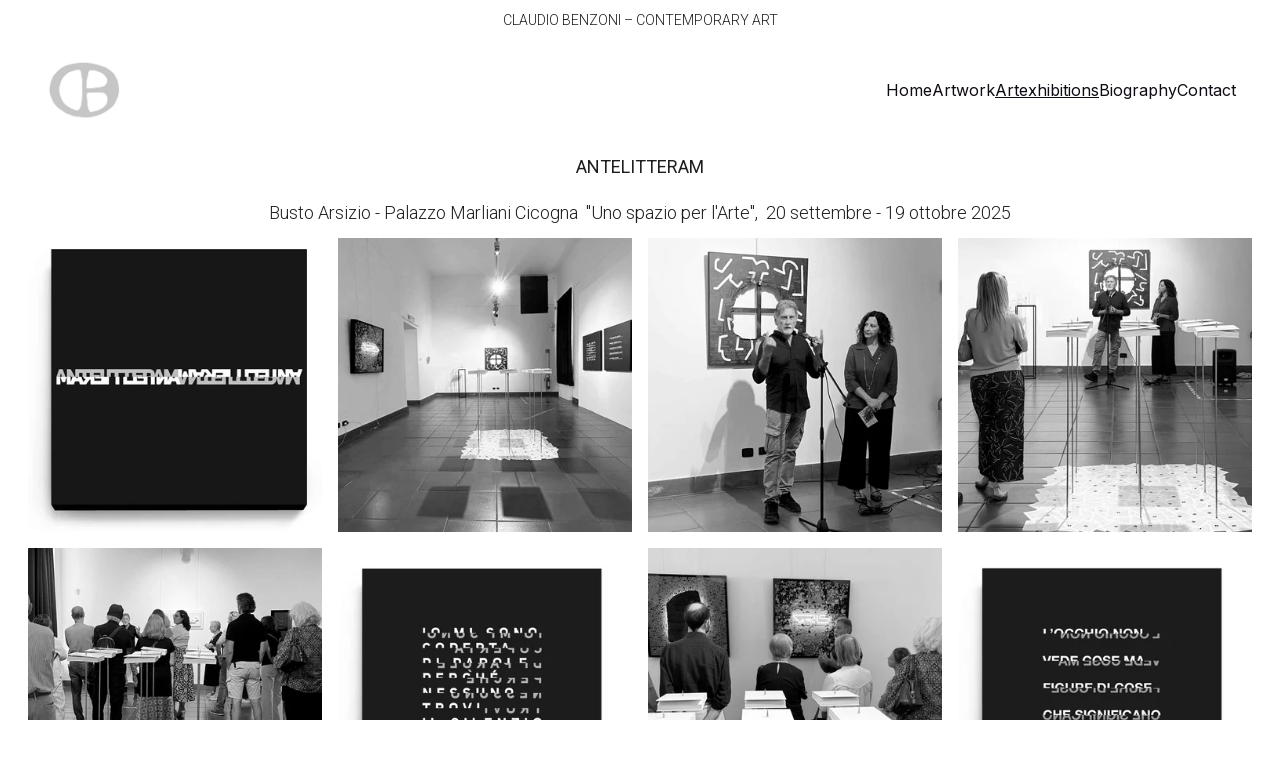

--- FILE ---
content_type: text/html
request_url: https://benzoni.it/artexhibitions
body_size: 22627
content:
<!DOCTYPE html><html lang="it"> <head><meta charset="utf-8"><meta name="viewport" content="width=device-width, initial-scale=1.0"><meta name="generator" content="Hostinger Website Builder"><script type="application/ld+json">{"@context":"https://schema.org/","name":"Artexhibitions","url":"https://benzoni.it/artexhibitions","inLanguage":"it","keywords":["artistic works"],"@type":"WebPage"}</script><!--[--><link rel="preconnect" href="https://assets.zyrosite.com"><!----><!----><!----><!----><!--[--><link rel="alternate" hreflang="x-default" href="https://benzoni.it/artexhibitions"><!--]--><link href="https://cdn.zyrosite.com/u1/google-fonts/font-faces?family=Inter:wght@400;600;700&amp;family=Roboto:wght@300;400;700&amp;display=swap" rel="preconnect" crossorigin="true"><link href="https://cdn.zyrosite.com/u1/google-fonts/font-faces?family=Inter:wght@400;600;700&amp;family=Roboto:wght@300;400;700&amp;display=swap" rel="preload" as="style"><link href="https://cdn.zyrosite.com/u1/google-fonts/font-faces?family=Inter:wght@400;600;700&amp;family=Roboto:wght@300;400;700&amp;display=swap" rel="stylesheet" referrerpolicy="no-referrer"><title>Artexhibitions | Claudio Benzoni Artista</title><!----><link rel="icon" size="16x16" href="data:;base64,iVBORw0KGgo="><link rel="icon" size="32x32" href="data:;base64,iVBORw0KGgo="><link rel="icon" size="192x192" href="data:;base64,iVBORw0KGgo="><link rel="apple-touch-icon" href="data:;base64,iVBORw0KGgo="><meta content="https://benzoni.it/artexhibitions" property="og:url"><link rel="canonical" href="https://benzoni.it/artexhibitions"><meta content="Artexhibitions | Claudio Benzoni Artista" property="og:title"><meta name="twitter:title" content="Artexhibitions | Claudio Benzoni Artista"><meta content="website" property="og:type"><!----><!----><meta property="og:site_name" content="Claudio Benzoni Artista"><meta name="keywords" content="artistic works"><meta property="og:image"><meta name="twitter:image"><meta content="" property="og:image:alt"><meta content="" name="twitter:image:alt"><meta name="twitter:card" content="summary_large_image"><!----><!--]--><style></style><link rel="prefetch" href="https://assets.zyrosite.com/YNqJy98KWlFXv6eM/traffic.txt"><script>(function(){const postDate = null;

			const currentDate = new Date().setHours(0, 0, 0, 0);
			const postPublishDate = new Date(postDate).setHours(0, 0, 0, 0);

			if (postPublishDate && currentDate < postPublishDate) {
				window.location.replace('/');
			}
		})();</script><link rel="stylesheet" href="/_astro-1769426140165/_slug_.Bf4wHZQU.css">
<style>:root{--color-meteorite-dark: #2f1c6a;--color-meteorite-dark-2: #1F1346;--color-meteorite: #8c85ff;--color-meteorite-light: #d5dfff;--color-primary-dark: #5025d1;--color-primary: #673de6;--color-primary-light: #ebe4ff;--color-primary-charts: #B39EF3;--color-danger-dark: #d63163;--color-danger: #fc5185;--color-danger-light: #ffe8ef;--color-danger-charts: #FEA8C2;--color-warning-dark: #fea419;--color-warning-dark-2: #9F6000;--color-warning-charts: #FFD28C;--color-warning: #ffcd35;--color-warning-light: #fff8e2;--color-success-dark: #008361;--color-success: #00b090;--color-success-light: #def4f0;--color-dark: #1d1e20;--color-gray-dark: #36344d;--color-gray: #727586;--color-gray-border: #dadce0;--color-gray-light: #f2f3f6;--color-light: #fff;--color-azure: #357df9;--color-azure-light: #e3ebf9;--color-azure-dark: #265ab2;--color-indigo: #6366F1;--color-neutral-200: #D8DAE0}.whats-app-bubble{position:fixed;right:20px;bottom:24px;z-index:19;display:flex;cursor:pointer;border-radius:100px;box-shadow:#00000026 0 4px 12px}#wtpQualitySign_fixedCSS,#wtpQualitySign_popupCSS{bottom:10px!important}#wtpQualitySign_fixedCSS{z-index:17!important}#wtpQualitySign_popupCSS{z-index:18!important}
</style></head> <body> <div> <style>astro-island,astro-slot,astro-static-slot{display:contents}</style><script>(()=>{var e=async t=>{await(await t())()};(self.Astro||(self.Astro={})).only=e;window.dispatchEvent(new Event("astro:only"));})();</script><script>(()=>{var A=Object.defineProperty;var g=(i,o,a)=>o in i?A(i,o,{enumerable:!0,configurable:!0,writable:!0,value:a}):i[o]=a;var d=(i,o,a)=>g(i,typeof o!="symbol"?o+"":o,a);{let i={0:t=>m(t),1:t=>a(t),2:t=>new RegExp(t),3:t=>new Date(t),4:t=>new Map(a(t)),5:t=>new Set(a(t)),6:t=>BigInt(t),7:t=>new URL(t),8:t=>new Uint8Array(t),9:t=>new Uint16Array(t),10:t=>new Uint32Array(t),11:t=>1/0*t},o=t=>{let[l,e]=t;return l in i?i[l](e):void 0},a=t=>t.map(o),m=t=>typeof t!="object"||t===null?t:Object.fromEntries(Object.entries(t).map(([l,e])=>[l,o(e)]));class y extends HTMLElement{constructor(){super(...arguments);d(this,"Component");d(this,"hydrator");d(this,"hydrate",async()=>{var b;if(!this.hydrator||!this.isConnected)return;let e=(b=this.parentElement)==null?void 0:b.closest("astro-island[ssr]");if(e){e.addEventListener("astro:hydrate",this.hydrate,{once:!0});return}let c=this.querySelectorAll("astro-slot"),n={},h=this.querySelectorAll("template[data-astro-template]");for(let r of h){let s=r.closest(this.tagName);s!=null&&s.isSameNode(this)&&(n[r.getAttribute("data-astro-template")||"default"]=r.innerHTML,r.remove())}for(let r of c){let s=r.closest(this.tagName);s!=null&&s.isSameNode(this)&&(n[r.getAttribute("name")||"default"]=r.innerHTML)}let p;try{p=this.hasAttribute("props")?m(JSON.parse(this.getAttribute("props"))):{}}catch(r){let s=this.getAttribute("component-url")||"<unknown>",v=this.getAttribute("component-export");throw v&&(s+=` (export ${v})`),console.error(`[hydrate] Error parsing props for component ${s}`,this.getAttribute("props"),r),r}let u;await this.hydrator(this)(this.Component,p,n,{client:this.getAttribute("client")}),this.removeAttribute("ssr"),this.dispatchEvent(new CustomEvent("astro:hydrate"))});d(this,"unmount",()=>{this.isConnected||this.dispatchEvent(new CustomEvent("astro:unmount"))})}disconnectedCallback(){document.removeEventListener("astro:after-swap",this.unmount),document.addEventListener("astro:after-swap",this.unmount,{once:!0})}connectedCallback(){if(!this.hasAttribute("await-children")||document.readyState==="interactive"||document.readyState==="complete")this.childrenConnectedCallback();else{let e=()=>{document.removeEventListener("DOMContentLoaded",e),c.disconnect(),this.childrenConnectedCallback()},c=new MutationObserver(()=>{var n;((n=this.lastChild)==null?void 0:n.nodeType)===Node.COMMENT_NODE&&this.lastChild.nodeValue==="astro:end"&&(this.lastChild.remove(),e())});c.observe(this,{childList:!0}),document.addEventListener("DOMContentLoaded",e)}}async childrenConnectedCallback(){let e=this.getAttribute("before-hydration-url");e&&await import(e),this.start()}async start(){let e=JSON.parse(this.getAttribute("opts")),c=this.getAttribute("client");if(Astro[c]===void 0){window.addEventListener(`astro:${c}`,()=>this.start(),{once:!0});return}try{await Astro[c](async()=>{let n=this.getAttribute("renderer-url"),[h,{default:p}]=await Promise.all([import(this.getAttribute("component-url")),n?import(n):()=>()=>{}]),u=this.getAttribute("component-export")||"default";if(!u.includes("."))this.Component=h[u];else{this.Component=h;for(let f of u.split("."))this.Component=this.Component[f]}return this.hydrator=p,this.hydrate},e,this)}catch(n){console.error(`[astro-island] Error hydrating ${this.getAttribute("component-url")}`,n)}}attributeChangedCallback(){this.hydrate()}}d(y,"observedAttributes",["props"]),customElements.get("astro-island")||customElements.define("astro-island",y)}})();</script><astro-island uid="ZgbL9V" component-url="/_astro-1769426140165/ClientHead.OlJAcfZ3.js" component-export="default" renderer-url="/_astro-1769426140165/client.D2pusNY7.js" props="{&quot;page-noindex&quot;:[0,false],&quot;canonical-url&quot;:[0,&quot;https://benzoni.it/artexhibitions&quot;],&quot;site-meta&quot;:[0,{&quot;version&quot;:[0,197],&quot;template&quot;:[0,&quot;aigenerated&quot;],&quot;metaTitle&quot;:[0,&quot;Claudio Benzoni Artista&quot;],&quot;defaultLocale&quot;:[0,&quot;system&quot;],&quot;isPrivateModeActive&quot;:[0,false],&quot;demoEcommerceStoreId&quot;:[0,&quot;demo_01G0E9P2R0CFTNBWEEFCEV8EG5&quot;],&quot;shouldAddWWWPrefixToDomain&quot;:[0,false]}],&quot;domain&quot;:[0,&quot;benzoni.it&quot;]}" ssr client="only" opts="{&quot;name&quot;:&quot;ClientHead&quot;,&quot;value&quot;:&quot;vue&quot;}"></astro-island> <script>(()=>{var e=async t=>{await(await t())()};(self.Astro||(self.Astro={})).load=e;window.dispatchEvent(new Event("astro:load"));})();</script><astro-island uid="6JhW2" prefix="s1" component-url="/_astro-1769426140165/Page.B16AYpHV.js" component-export="default" renderer-url="/_astro-1769426140165/client.D2pusNY7.js" props="{&quot;pageData&quot;:[0,{&quot;pages&quot;:[0,{&quot;zGDHRw&quot;:[0,{&quot;meta&quot;:[0,{&quot;noindex&quot;:[0,false],&quot;keywords&quot;:[1,[[0,&quot;artistic works&quot;]]],&quot;password&quot;:[0,&quot;&quot;],&quot;ogImageAlt&quot;:[0,&quot;&quot;],&quot;focusKeyword&quot;:[0,&quot;artistic works&quot;],&quot;passwordDesign&quot;:[0,&quot;default&quot;],&quot;passwordBackText&quot;:[0,&quot;Torna a&quot;],&quot;passwordButtonText&quot;:[0,&quot;Inserisci&quot;],&quot;passwordHeadingText&quot;:[0,&quot;Zona ospiti&quot;],&quot;passwordSubheadingText&quot;:[0,&quot;Inserisci la password per accedere alla pagina&quot;],&quot;passwordPlaceholderText&quot;:[0,&quot;Inserisci password&quot;]}],&quot;name&quot;:[0,&quot;Artexhibitions&quot;],&quot;slug&quot;:[0,&quot;artexhibitions&quot;],&quot;type&quot;:[0,&quot;default&quot;],&quot;blocks&quot;:[1,[[0,&quot;zkS7df&quot;],[0,&quot;zFLfIJ&quot;],[0,&quot;z0YHow&quot;],[0,&quot;zm66kQ&quot;],[0,&quot;zJyDwR&quot;],[0,&quot;zBF5bA&quot;],[0,&quot;zrW8fN&quot;],[0,&quot;zc6CNZ&quot;]]],&quot;hiddenSlots&quot;:[1,[]]}],&quot;zYy-ZI&quot;:[0,{&quot;meta&quot;:[0,{&quot;noindex&quot;:[0,false],&quot;password&quot;:[0,&quot;&quot;],&quot;ogImageAlt&quot;:[0,&quot;&quot;],&quot;passwordDesign&quot;:[0,&quot;default&quot;],&quot;passwordBackText&quot;:[0,&quot;Torna a&quot;],&quot;passwordButtonText&quot;:[0,&quot;Inserisci&quot;],&quot;passwordHeadingText&quot;:[0,&quot;Zona ospiti&quot;],&quot;passwordSubheadingText&quot;:[0,&quot;Inserisci la password per accedere alla pagina&quot;],&quot;passwordPlaceholderText&quot;:[0,&quot;Inserisci password&quot;]}],&quot;name&quot;:[0,&quot;Biography&quot;],&quot;slug&quot;:[0,&quot;biography&quot;],&quot;type&quot;:[0,&quot;default&quot;],&quot;blocks&quot;:[1,[[0,&quot;zIDy3L&quot;],[0,&quot;zA2j3t&quot;],[0,&quot;zgj29J&quot;]]],&quot;hiddenSlots&quot;:[1,[]]}],&quot;ai-i0ryN&quot;:[0,{&quot;meta&quot;:[0,{&quot;title&quot;:[0,&quot;Claudio Benzoni Artista: Opere, Storia Personale, Contatti&quot;],&quot;noindex&quot;:[0,false],&quot;keywords&quot;:[1,[[0,&quot;Claudio Benzoni Artista&quot;],[0,&quot;Opere d&#39;arte&quot;],[0,&quot;Portfolio online&quot;]]],&quot;password&quot;:[0,&quot;&quot;],&quot;ogImageAlt&quot;:[0,&quot;&quot;],&quot;description&quot;:[0,&quot;\&quot;Claudio Benzoni Artista\&quot; Explore the contemporary art works: visual art, creative writing, artistic works, creative writing, sculptures, painting&quot;],&quot;focusKeyword&quot;:[0,&quot;Claudio Benzoni Artista&quot;],&quot;passwordDesign&quot;:[0,&quot;default&quot;],&quot;passwordBackText&quot;:[0,&quot;Torna a&quot;],&quot;passwordButtonText&quot;:[0,&quot;Inserisci&quot;],&quot;passwordHeadingText&quot;:[0,&quot;Zona ospiti&quot;],&quot;passwordSubheadingText&quot;:[0,&quot;Inserisci la password per accedere alla pagina&quot;],&quot;passwordPlaceholderText&quot;:[0,&quot;Inserisci password&quot;]}],&quot;name&quot;:[0,&quot;Artwork&quot;],&quot;slug&quot;:[0,&quot;artwork&quot;],&quot;type&quot;:[0,&quot;default&quot;],&quot;blocks&quot;:[1,[[0,&quot;zS4Ubp&quot;],[0,&quot;zQTLuS&quot;],[0,&quot;zBT733&quot;],[0,&quot;z2I8Vg&quot;],[0,&quot;zgNA3I&quot;],[0,&quot;zPuibY&quot;],[0,&quot;z7JrUS&quot;],[0,&quot;zcVLAn&quot;]]],&quot;hiddenSlots&quot;:[1,[]]}],&quot;ai-t1FFh&quot;:[0,{&quot;meta&quot;:[0,{&quot;title&quot;:[0,&quot;Claudio Benzoni Artista - Works, Visual Art, Arte Contemporanea, Contemporary Art&quot;],&quot;noindex&quot;:[0,true],&quot;keywords&quot;:[1,[[0,&quot;Claudio Benzoni Artista&quot;],[0,&quot;Opere d&#39;arte&quot;],[0,&quot;Arte contemporanea&quot;]]],&quot;description&quot;:[0,&quot;\&quot;Claudio Benzoni Artista\&quot; visual art, artistic works, creative writing, artistic works, creative writing, sculptures, painting, exhibitions, contemporary art, artist, works of art, arte concettuale, arte astratta, mostre di arte contemporanea, artista italiano, artista di Varese, sculture in marmo, &quot;],&quot;focusKeyword&quot;:[0,&quot;Claudio Benzoni Artista&quot;]}],&quot;name&quot;:[0,&quot;Home&quot;],&quot;slug&quot;:[0,&quot;home&quot;],&quot;type&quot;:[0,&quot;default&quot;],&quot;blocks&quot;:[1,[[0,&quot;zpn6Tq&quot;],[0,&quot;zlpGPw&quot;]]],&quot;hiddenSlots&quot;:[1,[]]}],&quot;ai-znGQn&quot;:[0,{&quot;meta&quot;:[0,{&quot;title&quot;:[0,&quot;Contatti e Informazioni: Claudio Benzoni Artista Portfolio&quot;],&quot;keywords&quot;:[1,[[0,&quot;Claudio Benzoni&quot;],[0,&quot;Artista&quot;],[0,&quot;Portfolio&quot;],[0,&quot;Contatti&quot;],[0,&quot;Informazioni&quot;],[0,&quot;Curriculum&quot;],[0,&quot;Opere&quot;],[0,&quot;Storia personale&quot;]]],&quot;description&quot;:[0,&quot;Find here all the contact information and CV of Claudio Benzoni, an artist with an original portfolio. Discover his personal story and contact him for more information.&quot;],&quot;focusKeyword&quot;:[0,&quot;Claudio Benzoni&quot;]}],&quot;name&quot;:[0,&quot;Contact&quot;],&quot;slug&quot;:[0,&quot;claudio-benzoni-cv-contact&quot;],&quot;type&quot;:[0,&quot;default&quot;],&quot;blocks&quot;:[1,[[0,&quot;zH8gOD&quot;]]],&quot;hiddenSlots&quot;:[1,[]]}]}],&quot;blocks&quot;:[0,{&quot;header&quot;:[0,{&quot;slot&quot;:[0,&quot;header&quot;],&quot;type&quot;:[0,&quot;BlockNavigation&quot;],&quot;mobile&quot;:[0,{&quot;height&quot;:[0,103],&quot;logoHeight&quot;:[0,55]}],&quot;desktop&quot;:[0,{&quot;height&quot;:[0,100],&quot;logoHeight&quot;:[0,80]}],&quot;settings&quot;:[0,{&quot;styles&quot;:[0,{&quot;width&quot;:[0,&quot;1240px&quot;],&quot;padding&quot;:[0,&quot;10px 16px 10px 16px&quot;],&quot;m-padding&quot;:[0,&quot;24px 16px 24px 16px&quot;],&quot;logo-width&quot;:[0,&quot;80px&quot;],&quot;cartIconSize&quot;:[0,&quot;24px&quot;],&quot;link-spacing&quot;:[0,&quot;32px&quot;],&quot;m-logo-width&quot;:[0,&quot;55px&quot;],&quot;m-link-spacing&quot;:[0,&quot;20px&quot;],&quot;element-spacing&quot;:[0,&quot;8px&quot;],&quot;contrastBackgroundColor&quot;:[0,&quot;rgb(224, 224, 224)&quot;]}],&quot;cartText&quot;:[0,&quot;&quot;],&quot;isSticky&quot;:[0,false],&quot;showLogo&quot;:[0,true],&quot;headerLayout&quot;:[0,&quot;desktop-1&quot;],&quot;isCartVisible&quot;:[0,true],&quot;logoImagePath&quot;:[0,&quot;logo-cb-grigioweb-mp8nvMDMXZtJ4N4J.jpg&quot;],&quot;mHeaderLayout&quot;:[0,&quot;mobile-1&quot;],&quot;logoImageOrigin&quot;:[0,&quot;assets&quot;],&quot;mobileLinksAlignment&quot;:[0,&quot;right&quot;]}],&quot;zindexes&quot;:[1,[]],&quot;background&quot;:[0,{&quot;color&quot;:[0,&quot;#FFFFFF&quot;],&quot;current&quot;:[0,&quot;color&quot;],&quot;isTransparent&quot;:[0,false]}],&quot;components&quot;:[1,[]],&quot;logoAspectRatio&quot;:[0,1],&quot;navLinkTextColor&quot;:[0,&quot;#0F0A14&quot;],&quot;navLinkTextColorHover&quot;:[0,&quot;#0F0A14&quot;]}],&quot;z0YHow&quot;:[0,{&quot;type&quot;:[0,&quot;BlockLayout&quot;],&quot;mobile&quot;:[0,{&quot;minHeight&quot;:[0,1893]}],&quot;desktop&quot;:[0,{&quot;minHeight&quot;:[0,1721]}],&quot;settings&quot;:[0,{&quot;styles&quot;:[0,{&quot;block-padding&quot;:[0,&quot;16px 0 16px 0&quot;],&quot;m-block-padding&quot;:[0,&quot;16px&quot;]}]}],&quot;zindexes&quot;:[1,[[0,&quot;z0pla7&quot;],[0,&quot;z48h88&quot;],[0,&quot;zLzi9e&quot;],[0,&quot;z-JdNh&quot;]]],&quot;background&quot;:[0,{&quot;color&quot;:[0,&quot;rgb(255, 255, 255)&quot;],&quot;current&quot;:[0,&quot;color&quot;]}],&quot;components&quot;:[1,[[0,&quot;z0pla7&quot;],[0,&quot;z48h88&quot;],[0,&quot;zLzi9e&quot;],[0,&quot;z-JdNh&quot;]]],&quot;snapRowHeight&quot;:[0,20],&quot;initialBlockId&quot;:[0,&quot;zopvts&quot;]}],&quot;zBF5bA&quot;:[0,{&quot;type&quot;:[0,&quot;BlockLayout&quot;],&quot;mobile&quot;:[0,{&quot;minHeight&quot;:[0,381]}],&quot;desktop&quot;:[0,{&quot;minHeight&quot;:[0,461]}],&quot;settings&quot;:[0,{&quot;styles&quot;:[0,{&quot;rows&quot;:[0,9],&quot;width&quot;:[0,&quot;1224px&quot;],&quot;row-gap&quot;:[0,&quot;0px&quot;],&quot;row-size&quot;:[0,&quot;64px&quot;],&quot;column-gap&quot;:[0,&quot;0px&quot;],&quot;block-padding&quot;:[0,&quot;40px 0px 40px 0px&quot;],&quot;m-block-padding&quot;:[0,&quot;64px 16px 64px 16px&quot;],&quot;grid-gap-history&quot;:[0,&quot;16px 24px&quot;]}]}],&quot;zindexes&quot;:[1,[[0,&quot;zQW8Hj&quot;],[0,&quot;zBAOLX&quot;]]],&quot;background&quot;:[0,{&quot;color&quot;:[0,&quot;rgb(255, 255, 255)&quot;],&quot;current&quot;:[0,&quot;color&quot;]}],&quot;components&quot;:[1,[[0,&quot;zQW8Hj&quot;],[0,&quot;zBAOLX&quot;]]],&quot;initialBlockId&quot;:[0,&quot;z9JBQT&quot;]}],&quot;zFLfIJ&quot;:[0,{&quot;type&quot;:[0,&quot;BlockLayout&quot;],&quot;mobile&quot;:[0,{&quot;minHeight&quot;:[0,427]}],&quot;desktop&quot;:[0,{&quot;minHeight&quot;:[0,408]}],&quot;settings&quot;:[0,{&quot;styles&quot;:[0,{&quot;rows&quot;:[0,9],&quot;width&quot;:[0,&quot;1224px&quot;],&quot;row-gap&quot;:[0,&quot;0px&quot;],&quot;row-size&quot;:[0,&quot;64px&quot;],&quot;column-gap&quot;:[0,&quot;0px&quot;],&quot;block-padding&quot;:[0,&quot;40px 0px 40px 0px&quot;],&quot;m-block-padding&quot;:[0,&quot;64px 16px 64px 16px&quot;],&quot;grid-gap-history&quot;:[0,&quot;16px 24px&quot;]}]}],&quot;zindexes&quot;:[1,[[0,&quot;zy4z2k&quot;],[0,&quot;zChp6E&quot;]]],&quot;background&quot;:[0,{&quot;color&quot;:[0,&quot;rgb(255, 255, 255)&quot;],&quot;current&quot;:[0,&quot;color&quot;]}],&quot;components&quot;:[1,[[0,&quot;zy4z2k&quot;],[0,&quot;zChp6E&quot;]]],&quot;initialBlockId&quot;:[0,&quot;z11ikz&quot;]}],&quot;zJyDwR&quot;:[0,{&quot;type&quot;:[0,&quot;BlockLayout&quot;],&quot;mobile&quot;:[0,{&quot;minHeight&quot;:[0,366]}],&quot;desktop&quot;:[0,{&quot;minHeight&quot;:[0,405]}],&quot;settings&quot;:[0,{&quot;styles&quot;:[0,{&quot;block-padding&quot;:[0,&quot;16px 0 16px 0&quot;],&quot;m-block-padding&quot;:[0,&quot;16px&quot;]}]}],&quot;zindexes&quot;:[1,[[0,&quot;zWfDqO&quot;],[0,&quot;zib2wS&quot;]]],&quot;background&quot;:[0,{&quot;color&quot;:[0,&quot;rgb(255, 255, 255)&quot;],&quot;current&quot;:[0,&quot;color&quot;]}],&quot;components&quot;:[1,[[0,&quot;zWfDqO&quot;],[0,&quot;zib2wS&quot;]]],&quot;initialBlockId&quot;:[0,&quot;zDec8F&quot;]}],&quot;zU8U5s&quot;:[0,{&quot;slot&quot;:[0,&quot;footer&quot;],&quot;type&quot;:[0,&quot;BlockLayout&quot;],&quot;mobile&quot;:[0,{&quot;minHeight&quot;:[0,283]}],&quot;desktop&quot;:[0,{&quot;minHeight&quot;:[0,130]}],&quot;settings&quot;:[0,{&quot;styles&quot;:[0,{&quot;cols&quot;:[0,&quot;12&quot;],&quot;rows&quot;:[0,6],&quot;width&quot;:[0,&quot;1224px&quot;],&quot;m-rows&quot;:[0,&quot;1&quot;],&quot;col-gap&quot;:[0,&quot;24px&quot;],&quot;row-gap&quot;:[0,&quot;16px&quot;],&quot;row-size&quot;:[0,&quot;48px&quot;],&quot;column-gap&quot;:[0,&quot;24px&quot;],&quot;block-padding&quot;:[0,&quot;16px 0 16px 0&quot;],&quot;m-block-padding&quot;:[0,&quot;40px 16px 40px 16px&quot;]}]}],&quot;zindexes&quot;:[1,[[0,&quot;zpZlu6&quot;],[0,&quot;zRGC-8&quot;],[0,&quot;zgw6qT&quot;],[0,&quot;zv_g1C&quot;],[0,&quot;zeYHou&quot;]]],&quot;background&quot;:[0,{&quot;color&quot;:[0,&quot;#FAFAFA&quot;],&quot;current&quot;:[0,&quot;color&quot;]}],&quot;components&quot;:[1,[[0,&quot;zpZlu6&quot;],[0,&quot;zRGC-8&quot;],[0,&quot;zgw6qT&quot;],[0,&quot;zv_g1C&quot;],[0,&quot;zeYHou&quot;]]],&quot;initialBlockId&quot;:[0,&quot;0NHSEQ084&quot;],&quot;isMobileAutoPositioningEnabled&quot;:[0,true]}],&quot;zc6CNZ&quot;:[0,{&quot;type&quot;:[0,&quot;BlockLayout&quot;],&quot;mobile&quot;:[0,{&quot;minHeight&quot;:[0,365]}],&quot;desktop&quot;:[0,{&quot;minHeight&quot;:[0,461]}],&quot;settings&quot;:[0,{&quot;styles&quot;:[0,{&quot;block-padding&quot;:[0,&quot;16px 0 16px 0&quot;],&quot;m-block-padding&quot;:[0,&quot;16px&quot;]}]}],&quot;zindexes&quot;:[1,[[0,&quot;zQy5HO&quot;],[0,&quot;zxajrW&quot;]]],&quot;background&quot;:[0,{&quot;color&quot;:[0,&quot;rgb(255, 255, 255)&quot;],&quot;current&quot;:[0,&quot;color&quot;]}],&quot;components&quot;:[1,[[0,&quot;zQy5HO&quot;],[0,&quot;zxajrW&quot;]]],&quot;initialBlockId&quot;:[0,&quot;zoLKxC&quot;]}],&quot;zkS7df&quot;:[0,{&quot;type&quot;:[0,&quot;BlockLayout&quot;],&quot;mobile&quot;:[0,{&quot;minHeight&quot;:[0,811]}],&quot;desktop&quot;:[0,{&quot;minHeight&quot;:[0,1647]}],&quot;settings&quot;:[0,{&quot;styles&quot;:[0,{&quot;block-padding&quot;:[0,&quot;16px 0 16px 0&quot;],&quot;m-block-padding&quot;:[0,&quot;16px&quot;]}]}],&quot;zindexes&quot;:[1,[[0,&quot;zV4eIK&quot;],[0,&quot;zB0CnP&quot;]]],&quot;attachment&quot;:[0,&quot;fixed&quot;],&quot;background&quot;:[0,{&quot;color&quot;:[0,&quot;rgb(255, 255, 255)&quot;],&quot;current&quot;:[0,&quot;color&quot;],&quot;gradient&quot;:[0,{&quot;angle&quot;:[0,135],&quot;colors&quot;:[1,[[0,{&quot;value&quot;:[0,&quot;rgb(23, 107, 224)&quot;]}],[0,{&quot;value&quot;:[0,&quot;rgb(143, 17, 168)&quot;]}]]],&quot;isAnimated&quot;:[0,false]}],&quot;overlay-opacity&quot;:[0,&quot;0.90&quot;]}],&quot;components&quot;:[1,[[0,&quot;zV4eIK&quot;],[0,&quot;zB0CnP&quot;]]],&quot;initialBlockId&quot;:[0,&quot;zAYrVB&quot;]}],&quot;zm66kQ&quot;:[0,{&quot;type&quot;:[0,&quot;BlockLayout&quot;],&quot;mobile&quot;:[0,{&quot;minHeight&quot;:[0,390]}],&quot;desktop&quot;:[0,{&quot;minHeight&quot;:[0,493]}],&quot;settings&quot;:[0,{&quot;styles&quot;:[0,{&quot;block-padding&quot;:[0,&quot;16px 0 16px 0&quot;],&quot;m-block-padding&quot;:[0,&quot;16px&quot;]}]}],&quot;zindexes&quot;:[1,[[0,&quot;zSNnqg&quot;],[0,&quot;zM6zzL&quot;]]],&quot;background&quot;:[0,{&quot;color&quot;:[0,&quot;rgb(255, 255, 255)&quot;],&quot;current&quot;:[0,&quot;color&quot;]}],&quot;components&quot;:[1,[[0,&quot;zSNnqg&quot;],[0,&quot;zM6zzL&quot;]]],&quot;initialBlockId&quot;:[0,&quot;zV8C6e&quot;]}],&quot;zrW8fN&quot;:[0,{&quot;type&quot;:[0,&quot;BlockLayout&quot;],&quot;mobile&quot;:[0,{&quot;minHeight&quot;:[0,1061]}],&quot;desktop&quot;:[0,{&quot;minHeight&quot;:[0,1025]}],&quot;settings&quot;:[0,{&quot;styles&quot;:[0,{&quot;block-padding&quot;:[0,&quot;16px 0 16px 0&quot;],&quot;m-block-padding&quot;:[0,&quot;16px&quot;]}]}],&quot;zindexes&quot;:[1,[[0,&quot;zjzHjK&quot;],[0,&quot;znA3oR&quot;]]],&quot;background&quot;:[0,{&quot;color&quot;:[0,&quot;rgb(255, 255, 255)&quot;],&quot;current&quot;:[0,&quot;color&quot;]}],&quot;components&quot;:[1,[[0,&quot;zjzHjK&quot;],[0,&quot;znA3oR&quot;]]],&quot;initialBlockId&quot;:[0,&quot;zJaK1S&quot;]}],&quot;stickyBar&quot;:[0,{&quot;type&quot;:[0,&quot;BlockStickyBar&quot;],&quot;items&quot;:[1,[[0,{&quot;type&quot;:[0,&quot;text&quot;],&quot;content&quot;:[0,&quot;&lt;p class=\&quot;body-small\&quot; style=\&quot;color: rgb(26, 26, 26)\&quot; dir=\&quot;auto\&quot;&gt;&lt;span style=\&quot;font-family: Roboto; font-weight: 300\&quot;&gt;CLAUDIO BENZONI – CONTEMPORARY ART&lt;/span&gt;&lt;/p&gt;&quot;]}]]],&quot;mobile&quot;:[0,{&quot;minHeight&quot;:[0,40]}],&quot;desktop&quot;:[0,{&quot;minHeight&quot;:[0,40]}],&quot;settings&quot;:[0,{&quot;styles&quot;:[0,{&quot;block-padding&quot;:[0,&quot;0&quot;],&quot;m-block-padding&quot;:[0,&quot;0 16px&quot;]}]}],&quot;zindexes&quot;:[1,[]],&quot;animation&quot;:[0,{&quot;name&quot;:[0,&quot;slide&quot;],&quot;type&quot;:[0,&quot;global&quot;]}],&quot;background&quot;:[0,{&quot;color&quot;:[0,&quot;rgb(255, 255, 255)&quot;],&quot;current&quot;:[0,&quot;color&quot;]}],&quot;components&quot;:[1,[]]}]}],&quot;elements&quot;:[0,{&quot;z-JdNh&quot;:[0,{&quot;type&quot;:[0,&quot;GridTextBox&quot;],&quot;mobile&quot;:[0,{&quot;top&quot;:[0,1130],&quot;left&quot;:[0,0],&quot;width&quot;:[0,328],&quot;height&quot;:[0,102]}],&quot;content&quot;:[0,&quot;&lt;p dir=\&quot;auto\&quot; style=\&quot;--lineHeightDesktop: 0.81; margin-bottom: 33px\&quot; class=\&quot;body-large\&quot;&gt;&lt;span style=\&quot;font-family: Roboto; font-weight: 400\&quot;&gt;SIGNUM&lt;/span&gt;&lt;/p&gt;&lt;h3 dir=\&quot;auto\&quot; style=\&quot;color: rgb(26, 26, 26); --lineHeightMobile: 1.3; --lineHeightDesktop: 0.81; --fontSizeMobile: 16px; --fontSizeDesktop: 18px\&quot;&gt;&lt;span style=\&quot;font-family: Roboto; font-weight: 300\&quot;&gt;Arsago Seprio (VA), 16 settembre -1 ottobre 2023&lt;/span&gt;&lt;/h3&gt;&quot;],&quot;desktop&quot;:[0,{&quot;top&quot;:[0,1032],&quot;left&quot;:[0,0],&quot;width&quot;:[0,1224],&quot;height&quot;:[0,61]}],&quot;settings&quot;:[0,{&quot;styles&quot;:[0,{&quot;text&quot;:[0,&quot;center&quot;],&quot;align&quot;:[0,&quot;flex-start&quot;],&quot;justify&quot;:[0,&quot;flex-start&quot;],&quot;m-element-margin&quot;:[0,&quot;0 0 16px 0&quot;]}]}],&quot;animation&quot;:[0,{&quot;name&quot;:[0,&quot;slide&quot;],&quot;type&quot;:[0,&quot;global&quot;]}],&quot;initialElementId&quot;:[0,&quot;zSPLsb&quot;]}],&quot;z0pla7&quot;:[0,{&quot;type&quot;:[0,&quot;GridGallery&quot;],&quot;images&quot;:[1,[[0,{&quot;alt&quot;:[0,&quot;&quot;],&quot;path&quot;:[0,&quot;1-luce-lux-fos-ALpJ3ZM63oh0KyvN.jpeg&quot;],&quot;origin&quot;:[0,&quot;assets&quot;]}],[0,{&quot;alt&quot;:[0,&quot;&quot;],&quot;path&quot;:[0,&quot;17-mostra_particolare-YleM8BGP8aHoeyEO.jpeg&quot;],&quot;origin&quot;:[0,&quot;assets&quot;]}],[0,{&quot;alt&quot;:[0,&quot;&quot;],&quot;path&quot;:[0,&quot;5-cubo_luca-luisa-mnl3DOGM92tZBVQo.jpg&quot;],&quot;origin&quot;:[0,&quot;assets&quot;]}],[0,{&quot;alt&quot;:[0,&quot;&quot;],&quot;path&quot;:[0,&quot;6-mostra_lux-2-m6LvnOGNwqUgy4yD.jpg&quot;],&quot;origin&quot;:[0,&quot;assets&quot;]}],[0,{&quot;alt&quot;:[0,&quot;&quot;],&quot;path&quot;:[0,&quot;7-dueconi-in-mostra-AQEJOaBK7OT18rqO.jpeg&quot;],&quot;origin&quot;:[0,&quot;assets&quot;]}],[0,{&quot;alt&quot;:[0,&quot;&quot;],&quot;path&quot;:[0,&quot;9-cono_carlopremoli-dWxl7E58bgFz13Xn.jpg&quot;],&quot;origin&quot;:[0,&quot;assets&quot;]}],[0,{&quot;alt&quot;:[0,&quot;&quot;],&quot;path&quot;:[0,&quot;13-sigillum_persone-YNqJ1e3wr9Tanb3e.jpg&quot;],&quot;origin&quot;:[0,&quot;assets&quot;]}],[0,{&quot;alt&quot;:[0,&quot;&quot;],&quot;path&quot;:[0,&quot;10-coni_rossella-angelo-mk3DP1wkDvIK8nVP.jpg&quot;],&quot;origin&quot;:[0,&quot;assets&quot;]}],[0,{&quot;alt&quot;:[0,&quot;&quot;],&quot;path&quot;:[0,&quot;8-cono-in-mostra-YKbJZMDq4MsDQV2j.jpeg&quot;],&quot;origin&quot;:[0,&quot;assets&quot;]}],[0,{&quot;alt&quot;:[0,&quot;&quot;],&quot;path&quot;:[0,&quot;2-cupola_lux-fronte-A1aKE3pO2JhMMD25.jpeg&quot;],&quot;origin&quot;:[0,&quot;assets&quot;]}],[0,{&quot;alt&quot;:[0,&quot;&quot;],&quot;path&quot;:[0,&quot;3-cupola-lux-sopra-A3Qpv1G5zVhLJQE7.jpeg&quot;],&quot;origin&quot;:[0,&quot;assets&quot;]}],[0,{&quot;alt&quot;:[0,&quot;&quot;],&quot;path&quot;:[0,&quot;12-sigillum-AoPeMxw3RlszMk0e.jpeg&quot;],&quot;origin&quot;:[0,&quot;assets&quot;]}]]],&quot;mobile&quot;:[0,{&quot;top&quot;:[0,100],&quot;left&quot;:[0,0],&quot;width&quot;:[0,328],&quot;height&quot;:[0,1008],&quot;columnGap&quot;:[0,12],&quot;columnCount&quot;:[0,2]}],&quot;desktop&quot;:[0,{&quot;top&quot;:[0,86],&quot;left&quot;:[0,0],&quot;width&quot;:[0,1224],&quot;height&quot;:[0,914],&quot;columnGap&quot;:[0,16],&quot;columnCount&quot;:[0,4]}],&quot;settings&quot;:[0,{&quot;layout&quot;:[0,&quot;grid&quot;],&quot;styles&quot;:[0,{&quot;m-element-margin&quot;:[0,&quot;0 0 16px 0&quot;]}],&quot;imageClickAction&quot;:[0,&quot;lightbox&quot;]}],&quot;animation&quot;:[0,{&quot;name&quot;:[0,&quot;slide&quot;],&quot;type&quot;:[0,&quot;global&quot;]}],&quot;initialElementId&quot;:[0,&quot;ztt4DP&quot;]}],&quot;z48h88&quot;:[0,{&quot;type&quot;:[0,&quot;GridTextBox&quot;],&quot;mobile&quot;:[0,{&quot;top&quot;:[0,12],&quot;left&quot;:[0,0],&quot;width&quot;:[0,328],&quot;height&quot;:[0,80]}],&quot;content&quot;:[0,&quot;&lt;p dir=\&quot;auto\&quot; style=\&quot;--lineHeightDesktop: 0.81\&quot; class=\&quot;body-large\&quot;&gt;&lt;span style=\&quot;font-family: Roboto; font-weight: 400\&quot;&gt;LUX&lt;/span&gt;&lt;/p&gt;&lt;h3 dir=\&quot;auto\&quot; style=\&quot;color: rgb(26, 26, 26); --lineHeightMobile: 1.3; --lineHeightDesktop: 0.81; --fontSizeMobile: 16px; --fontSizeDesktop: 18px\&quot;&gt;&lt;span style=\&quot;font-family: Roboto; font-weight: 300\&quot;&gt;Gazzada (VA), 15- 23 giugno 2024&lt;/span&gt;&lt;/h3&gt;&quot;],&quot;desktop&quot;:[0,{&quot;top&quot;:[0,20],&quot;left&quot;:[0,0],&quot;width&quot;:[0,1224],&quot;height&quot;:[0,60]}],&quot;settings&quot;:[0,{&quot;styles&quot;:[0,{&quot;text&quot;:[0,&quot;center&quot;],&quot;align&quot;:[0,&quot;flex-start&quot;],&quot;justify&quot;:[0,&quot;flex-start&quot;],&quot;m-element-margin&quot;:[0,&quot;0 0 16px 0&quot;]}]}],&quot;animation&quot;:[0,{&quot;name&quot;:[0,&quot;slide&quot;],&quot;type&quot;:[0,&quot;global&quot;]}],&quot;initialElementId&quot;:[0,&quot;zLfb2j&quot;]}],&quot;zB0CnP&quot;:[0,{&quot;type&quot;:[0,&quot;GridGallery&quot;],&quot;images&quot;:[1,[[0,{&quot;alt&quot;:[0,&quot;&quot;],&quot;path&quot;:[0,&quot;antelitteram_2025-web-Aq2GN0aoZWHb6MoN.jpg&quot;],&quot;origin&quot;:[0,&quot;assets&quot;]}],[0,{&quot;alt&quot;:[0,&quot;&quot;],&quot;path&quot;:[0,&quot;4_-sala1-lato_dex-web-YD0Ev8J4V5ivjgBz.jpg&quot;],&quot;origin&quot;:[0,&quot;assets&quot;]}],[0,{&quot;alt&quot;:[0,&quot;&quot;],&quot;path&quot;:[0,&quot;claudio_assessore-angela-web-ALp2bBKoRjUa01pW.jpg&quot;],&quot;origin&quot;:[0,&quot;assets&quot;]}],[0,{&quot;alt&quot;:[0,&quot;&quot;],&quot;path&quot;:[0,&quot;claudio_assessore-YKb8N14ryxSbzpPG.JPG&quot;],&quot;origin&quot;:[0,&quot;assets&quot;]}],[0,{&quot;alt&quot;:[0,&quot;&quot;],&quot;path&quot;:[0,&quot;pubblico3-web-AoP4NZXG34IObO3o.jpg&quot;],&quot;origin&quot;:[0,&quot;assets&quot;]}],[0,{&quot;alt&quot;:[0,&quot;&quot;],&quot;path&quot;:[0,&quot;coperta-di-parole_2025-web-YyvD2kwVxbUMPJX5.jpg&quot;],&quot;origin&quot;:[0,&quot;assets&quot;]}],[0,{&quot;alt&quot;:[0,&quot;&quot;],&quot;path&quot;:[0,&quot;pubblico2-A85Mr2x4brIvvwqW.JPG&quot;],&quot;origin&quot;:[0,&quot;assets&quot;]}],[0,{&quot;alt&quot;:[0,&quot;&quot;],&quot;path&quot;:[0,&quot;l-occhiononvede_web-Yle45LPBencbylkW.jpg&quot;],&quot;origin&quot;:[0,&quot;assets&quot;]}],[0,{&quot;alt&quot;:[0,&quot;&quot;],&quot;path&quot;:[0,&quot;pubblico5-AzGMDjo72lcO5gg9.JPG&quot;],&quot;origin&quot;:[0,&quot;assets&quot;]}],[0,{&quot;alt&quot;:[0,&quot;&quot;],&quot;path&quot;:[0,&quot;sealziunmuro_web-Aq2GN0abBbu3kxrG.jpg&quot;],&quot;origin&quot;:[0,&quot;assets&quot;]}],[0,{&quot;alt&quot;:[0,&quot;&quot;],&quot;path&quot;:[0,&quot;pubblico4-AoP4NZXGMjhk7xyw.JPG&quot;],&quot;origin&quot;:[0,&quot;assets&quot;]}],[0,{&quot;alt&quot;:[0,&quot;&quot;],&quot;path&quot;:[0,&quot;6_sala1_stopwar-web-AE07v2b4RyF6py45.jpg&quot;],&quot;origin&quot;:[0,&quot;assets&quot;]}],[0,{&quot;alt&quot;:[0,&quot;&quot;],&quot;path&quot;:[0,&quot;disarm2-YKb8JrgO3eSgaNJp.JPG&quot;],&quot;origin&quot;:[0,&quot;assets&quot;]}],[0,{&quot;alt&quot;:[0,&quot;&quot;],&quot;path&quot;:[0,&quot;6_sala1_telabruciata-YBgjylGXNGUQ3wWX.jpg&quot;],&quot;origin&quot;:[0,&quot;assets&quot;]}],[0,{&quot;alt&quot;:[0,&quot;&quot;],&quot;path&quot;:[0,&quot;claudio2-web-Yan0zM3Xw7hJ1nWD.jpg&quot;],&quot;origin&quot;:[0,&quot;assets&quot;]}],[0,{&quot;alt&quot;:[0,&quot;&quot;],&quot;path&quot;:[0,&quot;8_sala2_cupolaconicubo-d-mp8473Q9yLU8aJZg.jpg&quot;],&quot;origin&quot;:[0,&quot;assets&quot;]}],[0,{&quot;alt&quot;:[0,&quot;&quot;],&quot;path&quot;:[0,&quot;6_-sala1-totem-web-A1azr1ZJbZU4kbjG.jpg&quot;],&quot;origin&quot;:[0,&quot;assets&quot;]}],[0,{&quot;alt&quot;:[0,&quot;&quot;],&quot;path&quot;:[0,&quot;6_-sala1-sealzi_lasciami-web-Awv8PjVkl5Frpnxk.jpg&quot;],&quot;origin&quot;:[0,&quot;assets&quot;]}],[0,{&quot;alt&quot;:[0,&quot;&quot;],&quot;path&quot;:[0,&quot;2_sala1-centroa-web-A0xvreMVMzH1QG1M.jpg&quot;],&quot;origin&quot;:[0,&quot;assets&quot;]}],[0,{&quot;alt&quot;:[0,&quot;&quot;],&quot;path&quot;:[0,&quot;codex-AGBzG4Gewos1ZWep.jpeg&quot;],&quot;origin&quot;:[0,&quot;assets&quot;]}]]],&quot;mobile&quot;:[0,{&quot;top&quot;:[0,159],&quot;left&quot;:[0,0],&quot;width&quot;:[0,328],&quot;height&quot;:[0,787],&quot;columnGap&quot;:[0,16],&quot;columnCount&quot;:[0,3]}],&quot;desktop&quot;:[0,{&quot;top&quot;:[0,98],&quot;left&quot;:[0,0],&quot;width&quot;:[0,1224],&quot;height&quot;:[0,1534],&quot;columnGap&quot;:[0,16],&quot;columnCount&quot;:[0,4]}],&quot;settings&quot;:[0,{&quot;layout&quot;:[0,&quot;grid&quot;],&quot;styles&quot;:[0,{&quot;m-element-margin&quot;:[0,&quot;0 0 16px 0&quot;]}],&quot;imageClickAction&quot;:[0,&quot;lightbox&quot;]}],&quot;animation&quot;:[0,{&quot;name&quot;:[0,&quot;slide&quot;],&quot;type&quot;:[0,&quot;global&quot;]}],&quot;initialElementId&quot;:[0,&quot;zsDX0Q&quot;]}],&quot;zBAOLX&quot;:[0,{&quot;type&quot;:[0,&quot;GridTextBox&quot;],&quot;mobile&quot;:[0,{&quot;top&quot;:[0,1],&quot;left&quot;:[0,0],&quot;width&quot;:[0,328],&quot;height&quot;:[0,21]}],&quot;content&quot;:[0,&quot;&lt;h3 style=\&quot;color: rgb(0, 0, 0); --lineHeightMobile: 1.3; --lineHeightDesktop: 1.3; --fontSizeMobile: 16px; --fontSizeDesktop: 18px; margin-bottom: 0px\&quot; dir=\&quot;auto\&quot;&gt;&lt;span style=\&quot;font-family: Roboto; font-weight: 300\&quot;&gt;Balatonfüred (Warsaw- Hungary) 2018&lt;/span&gt;&lt;/h3&gt;&quot;],&quot;desktop&quot;:[0,{&quot;top&quot;:[0,24],&quot;left&quot;:[0,0],&quot;width&quot;:[0,1224],&quot;height&quot;:[0,23]}],&quot;settings&quot;:[0,{&quot;styles&quot;:[0,{&quot;text&quot;:[0,&quot;center&quot;],&quot;align&quot;:[0,&quot;flex-start&quot;],&quot;justify&quot;:[0,&quot;flex-start&quot;],&quot;m-element-margin&quot;:[0,&quot;0 0 16px 0&quot;]}]}],&quot;animation&quot;:[0,{&quot;name&quot;:[0,&quot;slide&quot;],&quot;type&quot;:[0,&quot;global&quot;]}],&quot;initialElementId&quot;:[0,&quot;zqtHTq&quot;]}],&quot;zChp6E&quot;:[0,{&quot;type&quot;:[0,&quot;GridGallery&quot;],&quot;images&quot;:[1,[[0,{&quot;alt&quot;:[0,&quot;&quot;],&quot;path&quot;:[0,&quot;blackbox-4-bn-ALpnp06aootyKkyD.jpg&quot;],&quot;origin&quot;:[0,&quot;assets&quot;]}],[0,{&quot;alt&quot;:[0,&quot;&quot;],&quot;path&quot;:[0,&quot;blackbox-3-bn-Yyv3vEwp8LsEqgwV.jpg&quot;],&quot;origin&quot;:[0,&quot;assets&quot;]}],[0,{&quot;alt&quot;:[0,&quot;&quot;],&quot;path&quot;:[0,&quot;mostra_abracadabrabn-A85w5qbnp8spnr75.jpg&quot;],&quot;origin&quot;:[0,&quot;assets&quot;]}],[0,{&quot;alt&quot;:[0,&quot;&quot;],&quot;path&quot;:[0,&quot;blackbox-claudio-bn-AR0y05GvNpikkPqv.jpg&quot;],&quot;origin&quot;:[0,&quot;assets&quot;]}]]],&quot;mobile&quot;:[0,{&quot;top&quot;:[0,120],&quot;left&quot;:[0,0],&quot;width&quot;:[0,328],&quot;height&quot;:[0,328],&quot;columnGap&quot;:[0,12],&quot;columnCount&quot;:[0,2]}],&quot;desktop&quot;:[0,{&quot;top&quot;:[0,108],&quot;left&quot;:[0,0],&quot;width&quot;:[0,1224],&quot;height&quot;:[0,294],&quot;columnGap&quot;:[0,16],&quot;columnCount&quot;:[0,4]}],&quot;settings&quot;:[0,{&quot;layout&quot;:[0,&quot;grid&quot;],&quot;styles&quot;:[0,{&quot;m-element-margin&quot;:[0,&quot;0 0 16px 0&quot;]}],&quot;imageClickAction&quot;:[0,&quot;lightbox&quot;]}],&quot;animation&quot;:[0,{&quot;name&quot;:[0,&quot;slide&quot;],&quot;type&quot;:[0,&quot;global&quot;]}]}],&quot;zLzi9e&quot;:[0,{&quot;type&quot;:[0,&quot;GridGallery&quot;],&quot;images&quot;:[1,[[0,{&quot;alt&quot;:[0,&quot;&quot;],&quot;path&quot;:[0,&quot;1-battisteroarsago2023-YbNavywzGwuKBy8l.jpg&quot;],&quot;origin&quot;:[0,&quot;assets&quot;]}],[0,{&quot;alt&quot;:[0,&quot;&quot;],&quot;path&quot;:[0,&quot;7-battisteroarsago2023-mePLvGwDe7iGka3z.jpg&quot;],&quot;origin&quot;:[0,&quot;assets&quot;]}],[0,{&quot;alt&quot;:[0,&quot;&quot;],&quot;path&quot;:[0,&quot;8-battisteroarsago2023-YrDalXwEleugpE5R.jpg&quot;],&quot;origin&quot;:[0,&quot;assets&quot;]}],[0,{&quot;alt&quot;:[0,&quot;&quot;],&quot;path&quot;:[0,&quot;9-battisteroarsago2023-m2W4prG2oEi5ZnyO.jpg&quot;],&quot;origin&quot;:[0,&quot;assets&quot;]}],[0,{&quot;alt&quot;:[0,&quot;&quot;],&quot;path&quot;:[0,&quot;5-battisteroarsago2023-dWxly05z2EU9lg7x.jpg&quot;],&quot;origin&quot;:[0,&quot;assets&quot;]}],[0,{&quot;alt&quot;:[0,&quot;&quot;],&quot;path&quot;:[0,&quot;4-battisteroarsago2023-dJoJ6N23yVIq8Oa0.jpg&quot;],&quot;origin&quot;:[0,&quot;assets&quot;]}],[0,{&quot;alt&quot;:[0,&quot;&quot;],&quot;path&quot;:[0,&quot;6-battisteroarsago2023-m5KvwrGZOnU2wbXx.jpg&quot;],&quot;origin&quot;:[0,&quot;assets&quot;]}],[0,{&quot;alt&quot;:[0,&quot;&quot;],&quot;path&quot;:[0,&quot;2-battisteroarsago2023-A3QpwrGLvkf90B6k.jpg&quot;],&quot;origin&quot;:[0,&quot;assets&quot;]}]]],&quot;mobile&quot;:[0,{&quot;top&quot;:[0,1247],&quot;left&quot;:[0,0],&quot;width&quot;:[0,328],&quot;height&quot;:[0,668],&quot;columnGap&quot;:[0,12],&quot;columnCount&quot;:[0,2]}],&quot;desktop&quot;:[0,{&quot;top&quot;:[0,1101],&quot;left&quot;:[0,0],&quot;width&quot;:[0,1224],&quot;height&quot;:[0,604],&quot;columnGap&quot;:[0,16],&quot;columnCount&quot;:[0,4]}],&quot;settings&quot;:[0,{&quot;layout&quot;:[0,&quot;grid&quot;],&quot;styles&quot;:[0,{&quot;m-element-margin&quot;:[0,&quot;0 0 16px 0&quot;]}],&quot;imageClickAction&quot;:[0,&quot;lightbox&quot;]}],&quot;animation&quot;:[0,{&quot;name&quot;:[0,&quot;slide&quot;],&quot;type&quot;:[0,&quot;global&quot;]}],&quot;initialElementId&quot;:[0,&quot;zNa954&quot;]}],&quot;zM6zzL&quot;:[0,{&quot;type&quot;:[0,&quot;GridTextBox&quot;],&quot;mobile&quot;:[0,{&quot;top&quot;:[0,17],&quot;left&quot;:[0,0],&quot;width&quot;:[0,328],&quot;height&quot;:[0,101]}],&quot;content&quot;:[0,&quot;&lt;p dir=\&quot;auto\&quot; style=\&quot;--lineHeightDesktop: 0.81\&quot; class=\&quot;body-large\&quot;&gt;&lt;span style=\&quot;font-family: Roboto; font-weight: 400\&quot;&gt;INCLUSIONI&lt;/span&gt;&lt;/p&gt;&lt;h3 dir=\&quot;auto\&quot; style=\&quot;color: rgb(26, 26, 26); --lineHeightMobile: 1.3; --lineHeightDesktop: 0.81; --fontSizeMobile: 16px; --fontSizeDesktop: 18px\&quot;&gt;&lt;span style=\&quot;font-family: Roboto; font-weight: 300\&quot;&gt;Vigevano - Castello Visconteo, 17 settembre - 2 ottobre 2022&lt;/span&gt;&lt;/h3&gt;&quot;],&quot;desktop&quot;:[0,{&quot;top&quot;:[0,24],&quot;left&quot;:[0,0],&quot;width&quot;:[0,1224],&quot;height&quot;:[0,60]}],&quot;settings&quot;:[0,{&quot;styles&quot;:[0,{&quot;text&quot;:[0,&quot;center&quot;],&quot;align&quot;:[0,&quot;flex-start&quot;],&quot;justify&quot;:[0,&quot;flex-start&quot;],&quot;m-element-margin&quot;:[0,&quot;0 0 16px 0&quot;]}]}],&quot;animation&quot;:[0,{&quot;name&quot;:[0,&quot;slide&quot;],&quot;type&quot;:[0,&quot;global&quot;]}],&quot;initialElementId&quot;:[0,&quot;z6UkDf&quot;]}],&quot;zQW8Hj&quot;:[0,{&quot;type&quot;:[0,&quot;GridGallery&quot;],&quot;images&quot;:[1,[[0,{&quot;alt&quot;:[0,&quot;&quot;],&quot;path&quot;:[0,&quot;allestimento2-YKbJZnM2MQTGny8q.jpg&quot;],&quot;origin&quot;:[0,&quot;assets&quot;]}],[0,{&quot;alt&quot;:[0,&quot;&quot;],&quot;path&quot;:[0,&quot;balatonfured2019-mk3Dz5gZERU8E8Xa.jpg&quot;],&quot;origin&quot;:[0,&quot;assets&quot;]}],[0,{&quot;alt&quot;:[0,&quot;&quot;],&quot;path&quot;:[0,&quot;claudio-luca-3-A3Qpvb1ZKVfyxN34.jpg&quot;],&quot;origin&quot;:[0,&quot;assets&quot;]}]]],&quot;mobile&quot;:[0,{&quot;top&quot;:[0,38],&quot;left&quot;:[0,0],&quot;width&quot;:[0,328],&quot;height&quot;:[0,328],&quot;columnGap&quot;:[0,12],&quot;columnCount&quot;:[0,2]}],&quot;desktop&quot;:[0,{&quot;top&quot;:[0,64],&quot;left&quot;:[0,0],&quot;width&quot;:[0,1224],&quot;height&quot;:[0,397],&quot;columnGap&quot;:[0,16],&quot;columnCount&quot;:[0,3]}],&quot;settings&quot;:[0,{&quot;layout&quot;:[0,&quot;grid&quot;],&quot;styles&quot;:[0,{&quot;m-element-margin&quot;:[0,&quot;0 0 16px 0&quot;]}],&quot;imageClickAction&quot;:[0,&quot;lightbox&quot;]}],&quot;animation&quot;:[0,{&quot;name&quot;:[0,&quot;slide&quot;],&quot;type&quot;:[0,&quot;global&quot;]}],&quot;initialElementId&quot;:[0,&quot;zTO1I2&quot;]}],&quot;zQy5HO&quot;:[0,{&quot;type&quot;:[0,&quot;GridTextBox&quot;],&quot;mobile&quot;:[0,{&quot;top&quot;:[0,1],&quot;left&quot;:[0,0],&quot;width&quot;:[0,328],&quot;height&quot;:[0,27]}],&quot;content&quot;:[0,&quot;&lt;p dir=\&quot;auto\&quot; class=\&quot;body-large\&quot;&gt;&lt;span style=\&quot;font-family: Roboto; font-weight: 300\&quot;&gt;Pallanza - Villa Giulia 2016&lt;/span&gt;&lt;/p&gt;&quot;],&quot;desktop&quot;:[0,{&quot;top&quot;:[0,24],&quot;left&quot;:[0,0],&quot;width&quot;:[0,1224],&quot;height&quot;:[0,27]}],&quot;settings&quot;:[0,{&quot;styles&quot;:[0,{&quot;text&quot;:[0,&quot;center&quot;],&quot;align&quot;:[0,&quot;flex-start&quot;],&quot;justify&quot;:[0,&quot;flex-start&quot;],&quot;m-element-margin&quot;:[0,&quot;0 0 16px 0&quot;]}]}],&quot;animation&quot;:[0,{&quot;name&quot;:[0,&quot;slide&quot;],&quot;type&quot;:[0,&quot;global&quot;]}],&quot;initialElementId&quot;:[0,&quot;zB49Qn&quot;]}],&quot;zRGC-8&quot;:[0,{&quot;type&quot;:[0,&quot;GridSocialIcons&quot;],&quot;links&quot;:[1,[[0,{&quot;svg&quot;:[0,&quot;&lt;svg xmlns=\&quot;http://www.w3.org/2000/svg\&quot; fill=\&quot;none\&quot; viewBox=\&quot;0 0 24 24\&quot; height=\&quot;24\&quot; width=\&quot;24\&quot;&gt;\n&lt;path fill=\&quot;currentColor\&quot; d=\&quot;M24 12.0726C24 5.44354 18.629 0.0725708 12 0.0725708C5.37097 0.0725708 0 5.44354 0 12.0726C0 18.0619 4.38823 23.0264 10.125 23.9274V15.5414H7.07661V12.0726H10.125V9.4287C10.125 6.42144 11.9153 4.76031 14.6574 4.76031C15.9706 4.76031 17.3439 4.99451 17.3439 4.99451V7.94612H15.8303C14.34 7.94612 13.875 8.87128 13.875 9.82015V12.0726H17.2031L16.6708 15.5414H13.875V23.9274C19.6118 23.0264 24 18.0619 24 12.0726Z\&quot;&gt;&lt;/path&gt;\n&lt;/svg&gt;\n&quot;],&quot;icon&quot;:[0,&quot;facebook&quot;],&quot;link&quot;:[0,&quot;https://www.facebook.com/claudio.benzoni.7&quot;]}],[0,{&quot;svg&quot;:[0,&quot;&lt;svg xmlns=\&quot;http://www.w3.org/2000/svg\&quot; fill=\&quot;none\&quot; viewBox=\&quot;0 0 24 24\&quot; height=\&quot;24\&quot; width=\&quot;24\&quot;&gt;\n&lt;path fill=\&quot;currentColor\&quot; d=\&quot;M12.0027 5.84808C8.59743 5.84808 5.85075 8.59477 5.85075 12C5.85075 15.4053 8.59743 18.1519 12.0027 18.1519C15.4079 18.1519 18.1546 15.4053 18.1546 12C18.1546 8.59477 15.4079 5.84808 12.0027 5.84808ZM12.0027 15.9996C9.80212 15.9996 8.00312 14.2059 8.00312 12C8.00312 9.7941 9.79677 8.00046 12.0027 8.00046C14.2086 8.00046 16.0022 9.7941 16.0022 12C16.0022 14.2059 14.2032 15.9996 12.0027 15.9996ZM19.8412 5.59644C19.8412 6.39421 19.1987 7.03135 18.4062 7.03135C17.6085 7.03135 16.9713 6.38885 16.9713 5.59644C16.9713 4.80402 17.6138 4.16153 18.4062 4.16153C19.1987 4.16153 19.8412 4.80402 19.8412 5.59644ZM23.9157 7.05277C23.8247 5.13063 23.3856 3.42801 21.9775 2.02522C20.5747 0.622429 18.8721 0.183388 16.9499 0.0870135C14.9689 -0.0254238 9.03112 -0.0254238 7.05008 0.0870135C5.1333 0.178034 3.43068 0.617075 2.02253 2.01986C0.614389 3.42265 0.180703 5.12527 0.0843279 7.04742C-0.0281093 9.02845 -0.0281093 14.9662 0.0843279 16.9472C0.175349 18.8694 0.614389 20.572 2.02253 21.9748C3.43068 23.3776 5.12794 23.8166 7.05008 23.913C9.03112 24.0254 14.9689 24.0254 16.9499 23.913C18.8721 23.822 20.5747 23.3829 21.9775 21.9748C23.3803 20.572 23.8193 18.8694 23.9157 16.9472C24.0281 14.9662 24.0281 9.03381 23.9157 7.05277ZM21.3564 19.0728C20.9388 20.1223 20.1303 20.9307 19.0755 21.3537C17.496 21.9802 13.7481 21.8356 12.0027 21.8356C10.2572 21.8356 6.50396 21.9748 4.92984 21.3537C3.88042 20.9361 3.07195 20.1276 2.64897 19.0728C2.02253 17.4934 2.16709 13.7455 2.16709 12C2.16709 10.2546 2.02789 6.50129 2.64897 4.92717C3.06659 3.87776 3.87507 3.06928 4.92984 2.6463C6.50931 2.01986 10.2572 2.16443 12.0027 2.16443C13.7481 2.16443 17.5014 2.02522 19.0755 2.6463C20.1249 3.06392 20.9334 3.8724 21.3564 4.92717C21.9828 6.50665 21.8383 10.2546 21.8383 12C21.8383 13.7455 21.9828 17.4987 21.3564 19.0728Z\&quot;&gt;&lt;/path&gt;\n&lt;/svg&gt;\n&quot;],&quot;icon&quot;:[0,&quot;instagram&quot;],&quot;link&quot;:[0,&quot;https://www.instagram.com/claudiobenzoni6496/&quot;]}]]],&quot;mobile&quot;:[0,{&quot;top&quot;:[0,224],&quot;left&quot;:[0,85],&quot;width&quot;:[0,158],&quot;height&quot;:[0,23]}],&quot;desktop&quot;:[0,{&quot;top&quot;:[0,80],&quot;left&quot;:[0,927],&quot;width&quot;:[0,130],&quot;height&quot;:[0,23]}],&quot;settings&quot;:[0,{&quot;styles&quot;:[0,{&quot;icon-size&quot;:[0,&quot;23px&quot;],&quot;icon-color&quot;:[0,&quot;#0F0A14&quot;],&quot;icon-spacing&quot;:[0,&quot;space-between&quot;],&quot;icon-direction&quot;:[0,&quot;row&quot;],&quot;icon-color-hover&quot;:[0,&quot;#0F0A14&quot;],&quot;space-between-icons&quot;:[0,&quot;32px&quot;]}],&quot;useBrandColors&quot;:[0,false]}],&quot;animation&quot;:[0,{&quot;name&quot;:[0,&quot;slide&quot;],&quot;type&quot;:[0,&quot;global&quot;]}],&quot;initialElementId&quot;:[0,&quot;j1wNBZKB8B&quot;]}],&quot;zSNnqg&quot;:[0,{&quot;type&quot;:[0,&quot;GridGallery&quot;],&quot;images&quot;:[1,[[0,{&quot;alt&quot;:[0,&quot;&quot;],&quot;path&quot;:[0,&quot;10-nomadicletters2022-AwvrMEyLkgIKnbD4.jpg&quot;],&quot;origin&quot;:[0,&quot;assets&quot;]}],[0,{&quot;alt&quot;:[0,&quot;&quot;],&quot;path&quot;:[0,&quot;inauguraz-YKbJZnv4rqhp5vB8.jpg&quot;],&quot;origin&quot;:[0,&quot;assets&quot;]}],[0,{&quot;alt&quot;:[0,&quot;&quot;],&quot;path&quot;:[0,&quot;pubblico-dJoJMzOy60Hz7E2y.jpg&quot;],&quot;origin&quot;:[0,&quot;assets&quot;]}]]],&quot;mobile&quot;:[0,{&quot;top&quot;:[0,134],&quot;left&quot;:[0,0],&quot;width&quot;:[0,328],&quot;height&quot;:[0,328],&quot;columnGap&quot;:[0,12],&quot;columnCount&quot;:[0,2]}],&quot;desktop&quot;:[0,{&quot;top&quot;:[0,93],&quot;left&quot;:[0,0],&quot;width&quot;:[0,1224],&quot;height&quot;:[0,397],&quot;columnGap&quot;:[0,16],&quot;columnCount&quot;:[0,3]}],&quot;settings&quot;:[0,{&quot;layout&quot;:[0,&quot;grid&quot;],&quot;styles&quot;:[0,{&quot;m-element-margin&quot;:[0,&quot;0 0 16px 0&quot;]}],&quot;imageClickAction&quot;:[0,&quot;lightbox&quot;]}],&quot;animation&quot;:[0,{&quot;name&quot;:[0,&quot;slide&quot;],&quot;type&quot;:[0,&quot;global&quot;]}],&quot;initialElementId&quot;:[0,&quot;zhJnoD&quot;]}],&quot;zV4eIK&quot;:[0,{&quot;type&quot;:[0,&quot;GridTextBox&quot;],&quot;mobile&quot;:[0,{&quot;top&quot;:[0,0],&quot;left&quot;:[0,0],&quot;width&quot;:[0,328],&quot;height&quot;:[0,140]}],&quot;content&quot;:[0,&quot;&lt;p dir=\&quot;auto\&quot; style=\&quot;--lineHeightDesktop: 0.81\&quot; class=\&quot;body-large\&quot;&gt;&lt;span style=\&quot;font-family: Roboto; font-weight: 400\&quot;&gt;ANTELITTERAM&lt;/span&gt;&lt;/p&gt;&lt;p dir=\&quot;auto\&quot; style=\&quot;--lineHeightDesktop: 0.81\&quot; class=\&quot;body-large\&quot;&gt;&lt;span style=\&quot;font-family: Roboto; font-weight: 300\&quot;&gt;Busto Arsizio - Palazzo Marliani Cicogna  \&quot;Uno spazio per l&#39;Arte\&quot;,  20 settembre - 19 ottobre 2025&lt;/span&gt;&lt;/p&gt;&quot;],&quot;desktop&quot;:[0,{&quot;top&quot;:[0,20],&quot;left&quot;:[0,0],&quot;width&quot;:[0,1224],&quot;height&quot;:[0,60]}],&quot;settings&quot;:[0,{&quot;styles&quot;:[0,{&quot;text&quot;:[0,&quot;center&quot;],&quot;align&quot;:[0,&quot;flex-start&quot;],&quot;justify&quot;:[0,&quot;flex-start&quot;],&quot;m-element-margin&quot;:[0,&quot;0 0 16px 0&quot;]}]}],&quot;animation&quot;:[0,{&quot;name&quot;:[0,&quot;slide&quot;],&quot;type&quot;:[0,&quot;global&quot;]}],&quot;initialElementId&quot;:[0,&quot;zUiIxz&quot;]}],&quot;zWfDqO&quot;:[0,{&quot;type&quot;:[0,&quot;GridTextBox&quot;],&quot;mobile&quot;:[0,{&quot;top&quot;:[0,1],&quot;left&quot;:[0,0],&quot;width&quot;:[0,328],&quot;height&quot;:[0,78]}],&quot;content&quot;:[0,&quot;&lt;h3 dir=\&quot;auto\&quot; style=\&quot;color: rgba(0, 0, 0, 0.99); --lineHeightMobile: 1.3; --lineHeightDesktop: 0.81; --fontSizeMobile: 16px; --fontSizeDesktop: 18px; margin-bottom: 8px\&quot;&gt;&lt;span style=\&quot;font-family: Roboto; font-weight: 400\&quot;&gt;SENTIERO D&#39;ARTE&lt;/span&gt;&lt;/h3&gt;&lt;p dir=\&quot;auto\&quot; style=\&quot;color: rgba(0, 0, 0, 0.99); --lineHeightMobile: 1.3; --lineHeightDesktop: 0.81; --fontSizeMobile: 16px; --fontSizeDesktop: 18px; margin-bottom: 8px\&quot; class=\&quot;body\&quot;&gt;&lt;/p&gt;&lt;h3 dir=\&quot;auto\&quot; style=\&quot;color: rgba(0, 0, 0, 0.99); --lineHeightMobile: 1.3; --lineHeightDesktop: 0.81; --fontSizeMobile: 16px; --fontSizeDesktop: 18px; margin-bottom: 0px\&quot;&gt;&lt;span style=\&quot;font-family: Roboto; font-weight: 300\&quot;&gt;Trarego (Verbania) 2019&lt;/span&gt;&lt;/h3&gt;&quot;],&quot;desktop&quot;:[0,{&quot;top&quot;:[0,24],&quot;left&quot;:[0,0],&quot;width&quot;:[0,1224],&quot;height&quot;:[0,58]}],&quot;settings&quot;:[0,{&quot;styles&quot;:[0,{&quot;text&quot;:[0,&quot;center&quot;],&quot;align&quot;:[0,&quot;flex-start&quot;],&quot;justify&quot;:[0,&quot;flex-start&quot;],&quot;m-element-margin&quot;:[0,&quot;0 0 16px 0&quot;]}]}],&quot;animation&quot;:[0,{&quot;name&quot;:[0,&quot;slide&quot;],&quot;type&quot;:[0,&quot;global&quot;]}],&quot;initialElementId&quot;:[0,&quot;zEZzVp&quot;]}],&quot;zeYHou&quot;:[0,{&quot;type&quot;:[0,&quot;GridTextBox&quot;],&quot;mobile&quot;:[0,{&quot;top&quot;:[0,144],&quot;left&quot;:[0,0],&quot;width&quot;:[0,328],&quot;height&quot;:[0,33]}],&quot;content&quot;:[0,&quot;&lt;p class=\&quot;body\&quot; style=\&quot;color: rgb(0, 0, 0); --lineHeightMobile: 1.5em; --lineHeightDesktop: 1.3; --fontSizeMobile: 16px; --fontSizeDesktop: 14px; margin-bottom: 8px\&quot; dir=\&quot;auto\&quot;&gt;&lt;span style=\&quot;font-family: Roboto; font-weight: 400\&quot;&gt;T. +39 3484124460&lt;/span&gt;&lt;/p&gt;&quot;],&quot;desktop&quot;:[0,{&quot;top&quot;:[0,94],&quot;left&quot;:[0,0],&quot;width&quot;:[0,297],&quot;height&quot;:[0,26]}],&quot;settings&quot;:[0,{&quot;styles&quot;:[0,{&quot;text&quot;:[0,&quot;left&quot;],&quot;align&quot;:[0,&quot;flex-start&quot;],&quot;justify&quot;:[0,&quot;flex-start&quot;],&quot;m-element-margin&quot;:[0,&quot;0 0 16px 0&quot;]}]}],&quot;animation&quot;:[0,{&quot;name&quot;:[0,&quot;slide&quot;],&quot;type&quot;:[0,&quot;global&quot;]}],&quot;initialElementId&quot;:[0,&quot;zXaiw4&quot;]}],&quot;zgw6qT&quot;:[0,{&quot;type&quot;:[0,&quot;GridTextBox&quot;],&quot;mobile&quot;:[0,{&quot;top&quot;:[0,104],&quot;left&quot;:[0,0],&quot;width&quot;:[0,328],&quot;height&quot;:[0,25]}],&quot;content&quot;:[0,&quot;&lt;p dir=\&quot;auto\&quot; style=\&quot;color: rgb(8, 8, 8); --lineHeightMobile: 1.5em; --lineHeightDesktop: 1.3; --fontSizeMobile: 16px; --fontSizeDesktop: 14px\&quot; class=\&quot;body\&quot;&gt;&lt;span style=\&quot;font-family: Roboto; font-weight: 400\&quot;&gt;claudio@benzoni.it&lt;/span&gt;&lt;/p&gt;&quot;],&quot;desktop&quot;:[0,{&quot;top&quot;:[0,64],&quot;left&quot;:[0,0],&quot;width&quot;:[0,297],&quot;height&quot;:[0,18]}],&quot;settings&quot;:[0,{&quot;styles&quot;:[0,{&quot;text&quot;:[0,&quot;left&quot;],&quot;align&quot;:[0,&quot;flex-start&quot;],&quot;justify&quot;:[0,&quot;flex-start&quot;],&quot;m-element-margin&quot;:[0,&quot;0 0 16px 0&quot;]}]}],&quot;animation&quot;:[0,{&quot;name&quot;:[0,&quot;slide&quot;],&quot;type&quot;:[0,&quot;global&quot;]}],&quot;initialElementId&quot;:[0,&quot;zXaiw4&quot;]}],&quot;zib2wS&quot;:[0,{&quot;type&quot;:[0,&quot;GridGallery&quot;],&quot;images&quot;:[1,[[0,{&quot;alt&quot;:[0,&quot;&quot;],&quot;path&quot;:[0,&quot;3-trarego2019-Yg2lW5KkyKuaeoWO.jpg&quot;],&quot;origin&quot;:[0,&quot;assets&quot;]}],[0,{&quot;alt&quot;:[0,&quot;&quot;],&quot;path&quot;:[0,&quot;2-trarego2019-AoPevNKy2pcDyeX4.jpg&quot;],&quot;origin&quot;:[0,&quot;assets&quot;]}],[0,{&quot;alt&quot;:[0,&quot;&quot;],&quot;path&quot;:[0,&quot;1-trarego2019-AoPevNKywLiv04GW.jpg&quot;],&quot;origin&quot;:[0,&quot;assets&quot;]}],[0,{&quot;alt&quot;:[0,&quot;&quot;],&quot;path&quot;:[0,&quot;teli_primopiano-1-mp8nZllP6gU8K4Lz.jpg&quot;],&quot;origin&quot;:[0,&quot;assets&quot;]}]]],&quot;mobile&quot;:[0,{&quot;top&quot;:[0,95],&quot;left&quot;:[0,0],&quot;width&quot;:[0,328],&quot;height&quot;:[0,328],&quot;columnGap&quot;:[0,12],&quot;columnCount&quot;:[0,2]}],&quot;desktop&quot;:[0,{&quot;top&quot;:[0,90],&quot;left&quot;:[0,0],&quot;width&quot;:[0,1224],&quot;height&quot;:[0,294],&quot;columnGap&quot;:[0,16],&quot;columnCount&quot;:[0,4]}],&quot;settings&quot;:[0,{&quot;layout&quot;:[0,&quot;grid&quot;],&quot;styles&quot;:[0,{&quot;m-element-margin&quot;:[0,&quot;0 0 16px 0&quot;]}],&quot;imageClickAction&quot;:[0,&quot;lightbox&quot;]}],&quot;animation&quot;:[0,{&quot;name&quot;:[0,&quot;slide&quot;],&quot;type&quot;:[0,&quot;global&quot;]}],&quot;initialElementId&quot;:[0,&quot;z84HmO&quot;]}],&quot;zjzHjK&quot;:[0,{&quot;type&quot;:[0,&quot;GridTextBox&quot;],&quot;mobile&quot;:[0,{&quot;top&quot;:[0,17],&quot;left&quot;:[0,0],&quot;width&quot;:[0,328],&quot;height&quot;:[0,71]}],&quot;content&quot;:[0,&quot;&lt;h3 dir=\&quot;auto\&quot; style=\&quot;color: inherit; --lineHeightMobile: 1.3; --lineHeightDesktop: 1.3; --fontSizeMobile: 16px; --fontSizeDesktop: 18px; margin-bottom: 8px\&quot;&gt;&lt;span style=\&quot;font-family: Roboto; font-weight: 400\&quot;&gt;IDEOSRIPTURA&lt;/span&gt;&lt;/h3&gt;&lt;h3 dir=\&quot;auto\&quot; style=\&quot;color: inherit; --lineHeightMobile: 1.3; --lineHeightDesktop: 1.3; --fontSizeMobile: 16px; --fontSizeDesktop: 18px; margin-bottom: 0px\&quot;&gt;&lt;span style=\&quot;font-family: Roboto; font-weight: 300\&quot;&gt;Castello di Masnago-Varese, 7 settembre - 5 novembre 2017&lt;/span&gt;&lt;/h3&gt;&quot;],&quot;desktop&quot;:[0,{&quot;top&quot;:[0,40],&quot;left&quot;:[0,0],&quot;width&quot;:[0,1224],&quot;height&quot;:[0,54]}],&quot;settings&quot;:[0,{&quot;styles&quot;:[0,{&quot;text&quot;:[0,&quot;center&quot;],&quot;align&quot;:[0,&quot;flex-start&quot;],&quot;justify&quot;:[0,&quot;flex-start&quot;],&quot;m-element-margin&quot;:[0,&quot;0 0 16px 0&quot;]}]}],&quot;animation&quot;:[0,{&quot;name&quot;:[0,&quot;slide&quot;],&quot;type&quot;:[0,&quot;global&quot;]}],&quot;initialElementId&quot;:[0,&quot;z8uato&quot;]}],&quot;znA3oR&quot;:[0,{&quot;type&quot;:[0,&quot;GridGallery&quot;],&quot;images&quot;:[1,[[0,{&quot;alt&quot;:[0,&quot;&quot;],&quot;path&quot;:[0,&quot;claudio-sindacogalimbertibn-YX4PaylD5VCjLel3.jpg&quot;],&quot;origin&quot;:[0,&quot;assets&quot;]}],[0,{&quot;alt&quot;:[0,&quot;&quot;],&quot;path&quot;:[0,&quot;virus-Aq2BvNbJXJtrg1Bv.JPG&quot;],&quot;origin&quot;:[0,&quot;assets&quot;]}],[0,{&quot;alt&quot;:[0,&quot;&quot;],&quot;path&quot;:[0,&quot;1-castellomasnago2017-YNqJyNgyBziJR1Jz.jpg&quot;],&quot;origin&quot;:[0,&quot;assets&quot;]}],[0,{&quot;alt&quot;:[0,&quot;&quot;],&quot;path&quot;:[0,&quot;5-castellomasnago2017-YBgpryXr7BCgVyGG.jpg&quot;],&quot;origin&quot;:[0,&quot;assets&quot;]}],[0,{&quot;alt&quot;:[0,&quot;&quot;],&quot;path&quot;:[0,&quot;9-castellomasnago2017-AwvrMPKM9wc1BbMQ.jpg&quot;],&quot;origin&quot;:[0,&quot;assets&quot;]}],[0,{&quot;alt&quot;:[0,&quot;&quot;],&quot;path&quot;:[0,&quot;2-castellomasnago2017-m7VpwkXwWVcbp5B6.jpg&quot;],&quot;origin&quot;:[0,&quot;assets&quot;]}],[0,{&quot;alt&quot;:[0,&quot;&quot;],&quot;path&quot;:[0,&quot;visita-aimini-bn3-dJoJ56Rk7OuPgvLb.jpg&quot;],&quot;origin&quot;:[0,&quot;assets&quot;]}],[0,{&quot;alt&quot;:[0,&quot;&quot;],&quot;path&quot;:[0,&quot;8-castellomasnago2017-A1aKwrXwBptPbny4.jpg&quot;],&quot;origin&quot;:[0,&quot;assets&quot;]}],[0,{&quot;alt&quot;:[0,&quot;&quot;],&quot;path&quot;:[0,&quot;3-castellomasnago2017-YX4PyzgyyeHraMMr.jpg&quot;],&quot;origin&quot;:[0,&quot;assets&quot;]}],[0,{&quot;alt&quot;:[0,&quot;&quot;],&quot;path&quot;:[0,&quot;10-castellomasnago2017-YKbJ6Ng66KUkeN3P.jpg&quot;],&quot;origin&quot;:[0,&quot;assets&quot;]}],[0,{&quot;alt&quot;:[0,&quot;&quot;],&quot;path&quot;:[0,&quot;ideoscript3_nut-100-AQEJDyPypZS52ZVQ.jpg&quot;],&quot;origin&quot;:[0,&quot;assets&quot;]}],[0,{&quot;alt&quot;:[0,&quot;&quot;],&quot;path&quot;:[0,&quot;visitabn-7-Aq2Bqv3Q68CrD9no.jpg&quot;],&quot;origin&quot;:[0,&quot;assets&quot;]}]]],&quot;mobile&quot;:[0,{&quot;top&quot;:[0,103],&quot;left&quot;:[0,0],&quot;width&quot;:[0,328],&quot;height&quot;:[0,1008],&quot;columnGap&quot;:[0,12],&quot;columnCount&quot;:[0,2]}],&quot;desktop&quot;:[0,{&quot;top&quot;:[0,111],&quot;left&quot;:[0,0],&quot;width&quot;:[0,1224],&quot;height&quot;:[0,914],&quot;columnGap&quot;:[0,16],&quot;columnCount&quot;:[0,4]}],&quot;settings&quot;:[0,{&quot;layout&quot;:[0,&quot;grid&quot;],&quot;styles&quot;:[0,{&quot;m-element-margin&quot;:[0,&quot;0 0 16px 0&quot;]}],&quot;imageClickAction&quot;:[0,&quot;lightbox&quot;]}],&quot;animation&quot;:[0,{&quot;name&quot;:[0,&quot;slide&quot;],&quot;type&quot;:[0,&quot;global&quot;]}],&quot;initialElementId&quot;:[0,&quot;zR0BMT&quot;]}],&quot;zpZlu6&quot;:[0,{&quot;type&quot;:[0,&quot;GridTextBox&quot;],&quot;mobile&quot;:[0,{&quot;top&quot;:[0,64],&quot;left&quot;:[0,0],&quot;width&quot;:[0,328],&quot;height&quot;:[0,21]}],&quot;content&quot;:[0,&quot;&lt;h6 style=\&quot;color: rgb(0, 0, 0); --lineHeightMobile: 1.2; --lineHeightDesktop: 1.3; --fontSizeMobile: 18px; --fontSizeDesktop: 14px\&quot; dir=\&quot;auto\&quot;&gt;&lt;span style=\&quot;font-family: Roboto; font-weight: 400\&quot;&gt;&lt;em&gt;Info&lt;/em&gt;&lt;/span&gt;&lt;/h6&gt;&quot;],&quot;desktop&quot;:[0,{&quot;top&quot;:[0,43],&quot;left&quot;:[0,0],&quot;width&quot;:[0,297],&quot;height&quot;:[0,18]}],&quot;settings&quot;:[0,{&quot;styles&quot;:[0,{&quot;text&quot;:[0,&quot;left&quot;],&quot;align&quot;:[0,&quot;flex-start&quot;],&quot;justify&quot;:[0,&quot;flex-start&quot;],&quot;m-element-margin&quot;:[0,&quot;0 0 32px 0&quot;]}]}],&quot;animation&quot;:[0,{&quot;name&quot;:[0,&quot;slide&quot;],&quot;type&quot;:[0,&quot;global&quot;]}],&quot;initialElementId&quot;:[0,&quot;nFy7KTS4D-&quot;]}],&quot;zv_g1C&quot;:[0,{&quot;type&quot;:[0,&quot;GridTextBox&quot;],&quot;mobile&quot;:[0,{&quot;top&quot;:[0,184],&quot;left&quot;:[0,0],&quot;width&quot;:[0,328],&quot;height&quot;:[0,21]}],&quot;content&quot;:[0,&quot;&lt;h6 style=\&quot;color: rgb(18, 18, 18); --lineHeightMobile: 1.2; --lineHeightDesktop: 1.2; --fontSizeMobile: 18px; --fontSizeDesktop: 18px\&quot; dir=\&quot;auto\&quot;&gt;&lt;span style=\&quot;font-family: Roboto; font-weight: 400\&quot;&gt;Social&lt;/span&gt;&lt;/h6&gt;&quot;],&quot;desktop&quot;:[0,{&quot;top&quot;:[0,40],&quot;left&quot;:[0,927],&quot;width&quot;:[0,297],&quot;height&quot;:[0,21]}],&quot;settings&quot;:[0,{&quot;styles&quot;:[0,{&quot;text&quot;:[0,&quot;left&quot;],&quot;align&quot;:[0,&quot;flex-start&quot;],&quot;justify&quot;:[0,&quot;flex-start&quot;],&quot;m-element-margin&quot;:[0,&quot;0 0 32px 0&quot;]}]}],&quot;animation&quot;:[0,{&quot;name&quot;:[0,&quot;slide&quot;],&quot;type&quot;:[0,&quot;global&quot;]}],&quot;initialElementId&quot;:[0,&quot;nFy7KTS4D-&quot;]}],&quot;zxajrW&quot;:[0,{&quot;type&quot;:[0,&quot;GridGallery&quot;],&quot;images&quot;:[1,[[0,{&quot;alt&quot;:[0,&quot;&quot;],&quot;path&quot;:[0,&quot;3-script2016-ALpJnbyLQKilzBgb.jpg&quot;],&quot;origin&quot;:[0,&quot;assets&quot;]}],[0,{&quot;alt&quot;:[0,&quot;&quot;],&quot;path&quot;:[0,&quot;1-script2016-dWxly039z2i9gB8Y.jpg&quot;],&quot;origin&quot;:[0,&quot;assets&quot;]}],[0,{&quot;alt&quot;:[0,&quot;&quot;],&quot;path&quot;:[0,&quot;2-script2016-mv0jDlrQpDi5jLq2.jpg&quot;],&quot;origin&quot;:[0,&quot;assets&quot;]}]]],&quot;mobile&quot;:[0,{&quot;top&quot;:[0,43],&quot;left&quot;:[0,0],&quot;width&quot;:[0,328],&quot;height&quot;:[0,328],&quot;columnGap&quot;:[0,12],&quot;columnCount&quot;:[0,2]}],&quot;desktop&quot;:[0,{&quot;top&quot;:[0,64],&quot;left&quot;:[0,0],&quot;width&quot;:[0,1224],&quot;height&quot;:[0,397],&quot;columnGap&quot;:[0,16],&quot;columnCount&quot;:[0,3]}],&quot;settings&quot;:[0,{&quot;layout&quot;:[0,&quot;grid&quot;],&quot;styles&quot;:[0,{&quot;m-element-margin&quot;:[0,&quot;0 0 16px 0&quot;]}],&quot;imageClickAction&quot;:[0,&quot;lightbox&quot;]}],&quot;animation&quot;:[0,{&quot;name&quot;:[0,&quot;slide&quot;],&quot;type&quot;:[0,&quot;global&quot;]}],&quot;initialElementId&quot;:[0,&quot;zbLscb&quot;]}],&quot;zy4z2k&quot;:[0,{&quot;type&quot;:[0,&quot;GridTextBox&quot;],&quot;mobile&quot;:[0,{&quot;top&quot;:[0,0],&quot;left&quot;:[0,0],&quot;width&quot;:[0,328],&quot;height&quot;:[0,101]}],&quot;content&quot;:[0,&quot;&lt;p dir=\&quot;auto\&quot; style=\&quot;--lineHeightDesktop: 0.81; margin-bottom: 32px\&quot; class=\&quot;body-large\&quot;&gt;&lt;span style=\&quot;font-family: Roboto; font-weight: 400\&quot;&gt;ABRACADABRA&lt;/span&gt;&lt;/p&gt;&lt;h1 dir=\&quot;auto\&quot; style=\&quot;--lineHeightMobile: 1.3; --lineHeightDesktop: 0.81; --fontSizeMobile: 16px; --fontSizeDesktop: 18px\&quot;&gt;&lt;span style=\&quot;font-family: Roboto; font-weight: 300\&quot;&gt;Vigevano - Castello Visconteo, 27 settembre - 6 ottobre 2024&lt;/span&gt;&lt;/h1&gt;&quot;],&quot;desktop&quot;:[0,{&quot;top&quot;:[0,24],&quot;left&quot;:[0,0],&quot;width&quot;:[0,1224],&quot;height&quot;:[0,60]}],&quot;settings&quot;:[0,{&quot;styles&quot;:[0,{&quot;text&quot;:[0,&quot;center&quot;],&quot;align&quot;:[0,&quot;flex-start&quot;],&quot;justify&quot;:[0,&quot;center&quot;],&quot;m-element-margin&quot;:[0,&quot;0 0 16px 0&quot;]}]}],&quot;animation&quot;:[0,{&quot;name&quot;:[0,&quot;slide&quot;],&quot;type&quot;:[0,&quot;global&quot;]}],&quot;initialElementId&quot;:[0,&quot;zKGFt4&quot;]}]}],&quot;nav&quot;:[1,[[0,{&quot;isHidden&quot;:[0,false],&quot;linkType&quot;:[0,&quot;Page&quot;],&quot;subItems&quot;:[1,[]],&quot;navItemId&quot;:[0,&quot;88f0c093-809a-4d6a-9a55-6fc970d34e10&quot;],&quot;linkedPageId&quot;:[0,&quot;ai-t1FFh&quot;]}],[0,{&quot;isHidden&quot;:[0,false],&quot;linkType&quot;:[0,&quot;Page&quot;],&quot;subItems&quot;:[1,[]],&quot;navItemId&quot;:[0,&quot;358d8581-8062-44f5-af90-0add566d1413&quot;],&quot;linkedPageId&quot;:[0,&quot;ai-i0ryN&quot;]}],[0,{&quot;isHidden&quot;:[0,false],&quot;linkType&quot;:[0,&quot;Page&quot;],&quot;subItems&quot;:[1,[]],&quot;navItemId&quot;:[0,&quot;zBXdAo&quot;],&quot;linkedPageId&quot;:[0,&quot;zGDHRw&quot;]}],[0,{&quot;isHidden&quot;:[0,false],&quot;linkType&quot;:[0,&quot;Page&quot;],&quot;subItems&quot;:[1,[]],&quot;navItemId&quot;:[0,&quot;zmCfqY&quot;],&quot;linkedPageId&quot;:[0,&quot;zYy-ZI&quot;]}],[0,{&quot;isHidden&quot;:[0,false],&quot;linkType&quot;:[0,&quot;Page&quot;],&quot;subItems&quot;:[1,[]],&quot;navItemId&quot;:[0,&quot;12a43586-36ef-485a-b2f8-76b7b3789483&quot;],&quot;linkedPageId&quot;:[0,&quot;ai-znGQn&quot;]}]]],&quot;currentLocale&quot;:[0,&quot;system&quot;],&quot;homePageId&quot;:[0,&quot;ai-t1FFh&quot;],&quot;cookieBannerAcceptText&quot;:[0],&quot;cookieBannerDisclaimer&quot;:[0],&quot;cookieBannerDeclineText&quot;:[0],&quot;blogReadingTimeText&quot;:[0],&quot;metaTitle&quot;:[0,&quot;Claudio Benzoni Artista&quot;],&quot;meta&quot;:[0,{&quot;version&quot;:[0,197],&quot;template&quot;:[0,&quot;aigenerated&quot;],&quot;metaTitle&quot;:[0,&quot;Claudio Benzoni Artista&quot;],&quot;defaultLocale&quot;:[0,&quot;system&quot;],&quot;isPrivateModeActive&quot;:[0,false],&quot;demoEcommerceStoreId&quot;:[0,&quot;demo_01G0E9P2R0CFTNBWEEFCEV8EG5&quot;],&quot;shouldAddWWWPrefixToDomain&quot;:[0,false]}],&quot;forms&quot;:[0,{}],&quot;styles&quot;:[0,{&quot;h1&quot;:[0,{&quot;font-size&quot;:[0,&quot;60px&quot;],&quot;font-style&quot;:[0,&quot;normal&quot;],&quot;font-family&quot;:[0,&quot;var(--font-primary)&quot;],&quot;font-weight&quot;:[0,700],&quot;line-height&quot;:[0,&quot;1.2&quot;],&quot;m-font-size&quot;:[0,&quot;38px&quot;],&quot;letter-spacing&quot;:[0,&quot;0em&quot;],&quot;text-transform&quot;:[0,&quot;none&quot;],&quot;text-decoration&quot;:[0,&quot;none&quot;]}],&quot;h2&quot;:[0,{&quot;font-size&quot;:[0,&quot;48px&quot;],&quot;font-style&quot;:[0,&quot;normal&quot;],&quot;font-family&quot;:[0,&quot;var(--font-primary)&quot;],&quot;font-weight&quot;:[0,700],&quot;line-height&quot;:[0,&quot;1.2&quot;],&quot;m-font-size&quot;:[0,&quot;34px&quot;],&quot;letter-spacing&quot;:[0,&quot;0em&quot;],&quot;text-transform&quot;:[0,&quot;none&quot;],&quot;text-decoration&quot;:[0,&quot;none&quot;]}],&quot;h3&quot;:[0,{&quot;font-size&quot;:[0,&quot;36px&quot;],&quot;font-style&quot;:[0,&quot;normal&quot;],&quot;font-family&quot;:[0,&quot;var(--font-primary)&quot;],&quot;font-weight&quot;:[0,700],&quot;line-height&quot;:[0,&quot;1.2&quot;],&quot;m-font-size&quot;:[0,&quot;32px&quot;],&quot;letter-spacing&quot;:[0,&quot;0em&quot;],&quot;text-transform&quot;:[0,&quot;none&quot;],&quot;text-decoration&quot;:[0,&quot;none&quot;]}],&quot;h4&quot;:[0,{&quot;font-size&quot;:[0,&quot;32px&quot;],&quot;font-style&quot;:[0,&quot;normal&quot;],&quot;font-family&quot;:[0,&quot;var(--font-primary)&quot;],&quot;font-weight&quot;:[0,700],&quot;line-height&quot;:[0,&quot;1.2&quot;],&quot;m-font-size&quot;:[0,&quot;24px&quot;],&quot;letter-spacing&quot;:[0,0],&quot;text-transform&quot;:[0,&quot;none&quot;],&quot;text-decoration&quot;:[0,&quot;none&quot;]}],&quot;h5&quot;:[0,{&quot;font-size&quot;:[0,&quot;24px&quot;],&quot;font-style&quot;:[0,&quot;normal&quot;],&quot;font-family&quot;:[0,&quot;var(--font-primary)&quot;],&quot;font-weight&quot;:[0,700],&quot;line-height&quot;:[0,&quot;1.2&quot;],&quot;m-font-size&quot;:[0,&quot;24px&quot;],&quot;letter-spacing&quot;:[0,0],&quot;text-transform&quot;:[0,&quot;none&quot;],&quot;text-decoration&quot;:[0,&quot;none&quot;]}],&quot;h6&quot;:[0,{&quot;font-size&quot;:[0,&quot;18px&quot;],&quot;font-style&quot;:[0,&quot;normal&quot;],&quot;font-family&quot;:[0,&quot;var(--font-primary)&quot;],&quot;font-weight&quot;:[0,600],&quot;line-height&quot;:[0,&quot;1.2&quot;],&quot;m-font-size&quot;:[0,&quot;18px&quot;],&quot;letter-spacing&quot;:[0,0],&quot;text-transform&quot;:[0,&quot;none&quot;],&quot;text-decoration&quot;:[0,&quot;none&quot;]}],&quot;body&quot;:[0,{&quot;font-size&quot;:[0,&quot;16px&quot;],&quot;font-style&quot;:[0,&quot;normal&quot;],&quot;font-family&quot;:[0,&quot;var(--font-secondary)&quot;],&quot;font-weight&quot;:[0,400],&quot;line-height&quot;:[0,&quot;1.5em&quot;],&quot;m-font-size&quot;:[0,&quot;16px&quot;],&quot;letter-spacing&quot;:[0,0],&quot;text-transform&quot;:[0,&quot;none&quot;],&quot;text-decoration&quot;:[0,&quot;none&quot;]}],&quot;font&quot;:[0,{&quot;primary&quot;:[0,&quot;&#39;Inter&#39;, sans-serif&quot;],&quot;secondary&quot;:[0,&quot;&#39;Inter&#39;, sans-serif&quot;]}],&quot;nav-link&quot;:[0,{&quot;color&quot;:[0,&quot;#0F0A14&quot;],&quot;font-size&quot;:[0,&quot;16px&quot;],&quot;font-style&quot;:[0,&quot;normal&quot;],&quot;color-hover&quot;:[0,&quot;#0F0A14&quot;],&quot;font-family&quot;:[0,&quot;var(--font-secondary)&quot;],&quot;font-weight&quot;:[0,400],&quot;line-height&quot;:[0,&quot;1.5em&quot;],&quot;m-font-size&quot;:[0,&quot;16px&quot;],&quot;letter-spacing&quot;:[0,0],&quot;text-transform&quot;:[0,&quot;none&quot;],&quot;text-decoration&quot;:[0,&quot;none&quot;]}],&quot;body-large&quot;:[0,{&quot;font-size&quot;:[0,&quot;18px&quot;],&quot;font-style&quot;:[0,&quot;normal&quot;],&quot;font-family&quot;:[0,&quot;var(--font-secondary)&quot;],&quot;font-weight&quot;:[0,400],&quot;line-height&quot;:[0,&quot;1.5em&quot;],&quot;m-font-size&quot;:[0,&quot;18px&quot;],&quot;letter-spacing&quot;:[0,0],&quot;text-transform&quot;:[0,&quot;none&quot;],&quot;text-decoration&quot;:[0,&quot;none&quot;]}],&quot;body-small&quot;:[0,{&quot;font-size&quot;:[0,&quot;14px&quot;],&quot;font-style&quot;:[0,&quot;normal&quot;],&quot;font-family&quot;:[0,&quot;var(--font-secondary)&quot;],&quot;font-weight&quot;:[0,400],&quot;line-height&quot;:[0,&quot;1.5em&quot;],&quot;m-font-size&quot;:[0,&quot;14px&quot;],&quot;letter-spacing&quot;:[0,0],&quot;text-transform&quot;:[0,&quot;none&quot;],&quot;text-decoration&quot;:[0,&quot;none&quot;]}],&quot;grid-button-primary&quot;:[0,{&quot;font-size&quot;:[0,&quot;16px&quot;],&quot;padding-x&quot;:[0,&quot;40px&quot;],&quot;padding-y&quot;:[0,&quot;16px&quot;],&quot;font-style&quot;:[0,&quot;normal&quot;],&quot;border-null&quot;:[0,&quot;&quot;],&quot;font-family&quot;:[0,&quot;var(--font-secondary)&quot;],&quot;font-weight&quot;:[0,400],&quot;line-height&quot;:[0,&quot;normal&quot;],&quot;m-font-size&quot;:[0,&quot;16px&quot;],&quot;m-padding-x&quot;:[0,&quot;36px&quot;],&quot;m-padding-y&quot;:[0,&quot;14px&quot;],&quot;box-shadow-x&quot;:[0,&quot;0px&quot;],&quot;box-shadow-y&quot;:[0,&quot;0px&quot;],&quot;border-radius&quot;:[0,8],&quot;letter-spacing&quot;:[0,&quot;normal&quot;],&quot;text-transform&quot;:[0,&quot;none&quot;],&quot;box-shadow-blur&quot;:[0,&quot;0px&quot;],&quot;box-shadow-null&quot;:[0,&quot;&quot;],&quot;text-decoration&quot;:[0,&quot;none&quot;],&quot;box-shadow-color&quot;:[0,&quot;rgba(0, 0, 0, 0)&quot;],&quot;border-null-hover&quot;:[0,&quot;&quot;],&quot;box-shadow-spread&quot;:[0,&quot;0px&quot;],&quot;box-shadow-x-hover&quot;:[0,&quot;0px&quot;],&quot;box-shadow-y-hover&quot;:[0,&quot;0px&quot;],&quot;transition-duration&quot;:[0,&quot;0.2s&quot;],&quot;background-color-null&quot;:[0,&quot;&quot;],&quot;box-shadow-blur-hover&quot;:[0,&quot;0px&quot;],&quot;box-shadow-null-hover&quot;:[0,&quot;&quot;],&quot;box-shadow-color-hover&quot;:[0,&quot;0px&quot;],&quot;box-shadow-spread-hover&quot;:[0,&quot;0px&quot;],&quot;transition-timing-function&quot;:[0,&quot;ease&quot;],&quot;background-color-null-hover&quot;:[0,&quot;&quot;]}],&quot;grid-button-secondary&quot;:[0,{&quot;font-size&quot;:[0,&quot;16px&quot;],&quot;padding-x&quot;:[0,&quot;40px&quot;],&quot;padding-y&quot;:[0,&quot;16px&quot;],&quot;font-style&quot;:[0,&quot;normal&quot;],&quot;border-null&quot;:[0,&quot;&quot;],&quot;font-family&quot;:[0,&quot;var(--font-secondary)&quot;],&quot;font-weight&quot;:[0,400],&quot;line-height&quot;:[0,&quot;normal&quot;],&quot;m-font-size&quot;:[0,&quot;16px&quot;],&quot;m-padding-x&quot;:[0,&quot;36px&quot;],&quot;m-padding-y&quot;:[0,&quot;14px&quot;],&quot;box-shadow-x&quot;:[0,&quot;0px&quot;],&quot;box-shadow-y&quot;:[0,&quot;0px&quot;],&quot;border-radius&quot;:[0,8],&quot;letter-spacing&quot;:[0,&quot;normal&quot;],&quot;text-transform&quot;:[0,&quot;none&quot;],&quot;box-shadow-blur&quot;:[0,&quot;0px&quot;],&quot;box-shadow-null&quot;:[0,&quot;&quot;],&quot;text-decoration&quot;:[0,&quot;none&quot;],&quot;box-shadow-color&quot;:[0,&quot;rgba(0, 0, 0, 0)&quot;],&quot;border-null-hover&quot;:[0,&quot;&quot;],&quot;box-shadow-spread&quot;:[0,&quot;0px&quot;],&quot;box-shadow-x-hover&quot;:[0,&quot;0px&quot;],&quot;box-shadow-y-hover&quot;:[0,&quot;0px&quot;],&quot;transition-duration&quot;:[0,&quot;0.2s&quot;],&quot;background-color-null&quot;:[0,&quot;&quot;],&quot;box-shadow-blur-hover&quot;:[0,&quot;0px&quot;],&quot;box-shadow-null-hover&quot;:[0,&quot;&quot;],&quot;box-shadow-color-hover&quot;:[0,&quot;0px&quot;],&quot;box-shadow-spread-hover&quot;:[0,&quot;0px&quot;],&quot;transition-timing-function&quot;:[0,&quot;ease&quot;],&quot;background-color-null-hover&quot;:[0,&quot;&quot;]}]}],&quot;domain&quot;:[0,&quot;benzoni.it&quot;],&quot;siteId&quot;:[0,&quot;YNqJy98KWlFXv6eM&quot;],&quot;ecommerceShoppingCart&quot;:[0],&quot;blogCategories&quot;:[0,{}],&quot;languageSwitcherLanguages&quot;:[1,[]],&quot;currentPageId&quot;:[0,&quot;zGDHRw&quot;],&quot;productId&quot;:[0],&quot;languageKeys&quot;:[1,[[0,&quot;system&quot;]]],&quot;isDynamicProductPageEnabled&quot;:[0,false],&quot;buildDate&quot;:[0,&quot;1769426151680&quot;]}],&quot;productData&quot;:[0]}" ssr client="load" opts="{&quot;name&quot;:&quot;PageComponent&quot;,&quot;value&quot;:true}" await-children><!--[--><main style="--h1-font-size:60px;--h1-font-style:normal;--h1-font-family:var(--font-primary);--h1-font-weight:700;--h1-line-height:1.2;--h1-m-font-size:38px;--h1-letter-spacing:0em;--h1-text-transform:none;--h1-text-decoration:none;--h2-font-size:48px;--h2-font-style:normal;--h2-font-family:var(--font-primary);--h2-font-weight:700;--h2-line-height:1.2;--h2-m-font-size:34px;--h2-letter-spacing:0em;--h2-text-transform:none;--h2-text-decoration:none;--h3-font-size:36px;--h3-font-style:normal;--h3-font-family:var(--font-primary);--h3-font-weight:700;--h3-line-height:1.2;--h3-m-font-size:32px;--h3-letter-spacing:0em;--h3-text-transform:none;--h3-text-decoration:none;--h4-font-size:32px;--h4-font-style:normal;--h4-font-family:var(--font-primary);--h4-font-weight:700;--h4-line-height:1.2;--h4-m-font-size:24px;--h4-letter-spacing:0;--h4-text-transform:none;--h4-text-decoration:none;--h5-font-size:24px;--h5-font-style:normal;--h5-font-family:var(--font-primary);--h5-font-weight:700;--h5-line-height:1.2;--h5-m-font-size:24px;--h5-letter-spacing:0;--h5-text-transform:none;--h5-text-decoration:none;--h6-font-size:18px;--h6-font-style:normal;--h6-font-family:var(--font-primary);--h6-font-weight:600;--h6-line-height:1.2;--h6-m-font-size:18px;--h6-letter-spacing:0;--h6-text-transform:none;--h6-text-decoration:none;--body-font-size:16px;--body-font-style:normal;--body-font-family:var(--font-secondary);--body-font-weight:400;--body-line-height:1.5em;--body-m-font-size:16px;--body-letter-spacing:0;--body-text-transform:none;--body-text-decoration:none;--font-primary:&#39;Inter&#39;, sans-serif;--font-secondary:&#39;Inter&#39;, sans-serif;--nav-link-color:#0F0A14;--nav-link-font-size:16px;--nav-link-font-style:normal;--nav-link-color-hover:#0F0A14;--nav-link-font-family:var(--font-secondary);--nav-link-font-weight:400;--nav-link-line-height:1.5em;--nav-link-m-font-size:16px;--nav-link-letter-spacing:0;--nav-link-text-transform:none;--nav-link-text-decoration:none;--body-large-font-size:18px;--body-large-font-style:normal;--body-large-font-family:var(--font-secondary);--body-large-font-weight:400;--body-large-line-height:1.5em;--body-large-m-font-size:18px;--body-large-letter-spacing:0;--body-large-text-transform:none;--body-large-text-decoration:none;--body-small-font-size:14px;--body-small-font-style:normal;--body-small-font-family:var(--font-secondary);--body-small-font-weight:400;--body-small-line-height:1.5em;--body-small-m-font-size:14px;--body-small-letter-spacing:0;--body-small-text-transform:none;--body-small-text-decoration:none;--grid-button-primary-font-size:16px;--grid-button-primary-padding-x:40px;--grid-button-primary-padding-y:16px;--grid-button-primary-font-style:normal;--grid-button-primary-border-null:;--grid-button-primary-font-family:var(--font-secondary);--grid-button-primary-font-weight:400;--grid-button-primary-line-height:normal;--grid-button-primary-m-font-size:16px;--grid-button-primary-m-padding-x:36px;--grid-button-primary-m-padding-y:14px;--grid-button-primary-box-shadow-x:0px;--grid-button-primary-box-shadow-y:0px;--grid-button-primary-border-radius:8px;--grid-button-primary-letter-spacing:normal;--grid-button-primary-text-transform:none;--grid-button-primary-box-shadow-blur:0px;--grid-button-primary-box-shadow-null:;--grid-button-primary-text-decoration:none;--grid-button-primary-box-shadow-color:rgba(0, 0, 0, 0);--grid-button-primary-border-null-hover:;--grid-button-primary-box-shadow-spread:0px;--grid-button-primary-box-shadow-x-hover:0px;--grid-button-primary-box-shadow-y-hover:0px;--grid-button-primary-transition-duration:0.2s;--grid-button-primary-background-color-null:;--grid-button-primary-box-shadow-blur-hover:0px;--grid-button-primary-box-shadow-null-hover:;--grid-button-primary-box-shadow-color-hover:0px;--grid-button-primary-box-shadow-spread-hover:0px;--grid-button-primary-transition-timing-function:ease;--grid-button-primary-background-color-null-hover:;--grid-button-secondary-font-size:16px;--grid-button-secondary-padding-x:40px;--grid-button-secondary-padding-y:16px;--grid-button-secondary-font-style:normal;--grid-button-secondary-border-null:;--grid-button-secondary-font-family:var(--font-secondary);--grid-button-secondary-font-weight:400;--grid-button-secondary-line-height:normal;--grid-button-secondary-m-font-size:16px;--grid-button-secondary-m-padding-x:36px;--grid-button-secondary-m-padding-y:14px;--grid-button-secondary-box-shadow-x:0px;--grid-button-secondary-box-shadow-y:0px;--grid-button-secondary-border-radius:8px;--grid-button-secondary-letter-spacing:normal;--grid-button-secondary-text-transform:none;--grid-button-secondary-box-shadow-blur:0px;--grid-button-secondary-box-shadow-null:;--grid-button-secondary-text-decoration:none;--grid-button-secondary-box-shadow-color:rgba(0, 0, 0, 0);--grid-button-secondary-border-null-hover:;--grid-button-secondary-box-shadow-spread:0px;--grid-button-secondary-box-shadow-x-hover:0px;--grid-button-secondary-box-shadow-y-hover:0px;--grid-button-secondary-transition-duration:0.2s;--grid-button-secondary-background-color-null:;--grid-button-secondary-box-shadow-blur-hover:0px;--grid-button-secondary-box-shadow-null-hover:;--grid-button-secondary-box-shadow-color-hover:0px;--grid-button-secondary-box-shadow-spread-hover:0px;--grid-button-secondary-transition-timing-function:ease;--grid-button-secondary-background-color-null-hover:;--e2abae00:103px;" class="page"><!----><section class="block-sticky-bar" data-block-id="stickyBar" style="" data-v-6290f57d><div class="block-background block-sticky-bar__background" data-v-6290f57d style="--21fe064a:rgb(255, 255, 255);--38b011f4:50%;--354660b6:0%;--6b53147f:50%;--bf4a5566:center;"><!----><!----><!----></div><div class="block-sticky-bar-layout transition transition--slide transition--root-hidden" style="--block-padding-top:0;--block-padding:0;--block-padding-right:0;--block-padding-bottom:0;--block-padding-left:0;--m-block-padding:0 16px;--m-grid-template-rows: 1fr;--t-grid-template-rows: 1fr;--small-desktop-grid-template-rows: 1fr;--grid-template-rows: 1fr;--m-grid-template-columns:100%;--grid-template-columns:100%;--m-block-min-height:40px;--t-block-min-height:40px;--small-desktop-block-min-height:40px;--block-min-height:40px;--96c845ae:1224px;--067a702b:360px;--205f40f1:0 16px;" data-v-6290f57d data-v-bea4450f><!--[--><!--[--><div class="text-box block-sticky-bar__element" data-animation-role="block-element" data-v-6290f57d style="--54285089:break-spaces;--6191828b:break-spaces;"><p class="body-small" style="color: rgb(26, 26, 26)" dir="auto"><span style="font-family: Roboto; font-weight: 300">CLAUDIO BENZONI – CONTEMPORARY ART</span></p></div><!--]--><!--]--></div></section><div class="top-blocks"><!----><header class="block-header" style="--nav-link-font-weight:400;--nav-link-text-color:#0F0A14;--nav-link-text-color-hover:#0F0A14;--header-height-mobile:103px;--width:1240px;--padding-top:10px;--padding:10px 16px 10px 16px;--padding-right:16px;--padding-bottom:10px;--padding-left:16px;--m-padding-top:24px;--m-padding:24px 16px 24px 16px;--m-padding-right:16px;--m-padding-bottom:24px;--m-padding-left:16px;--logo-width:80px;--cartIconSize:24px;--link-spacing:32px;--m-logo-width:55px;--m-link-spacing:20px;--element-spacing:8px;--contrastBackgroundColor:rgb(224, 224, 224);--background-color:#FFFFFF;" backgroundcolorcontrast="rgb(224, 224, 224)" height="100" is-in-preview-mode="false" is-preview-mobile-view="false" data-v-ae62674f><div class="background" style="--background-color:#FFFFFF;" data-v-ae62674f></div><!--[--><div class="block-header-layout-desktop block-header-layout-desktop--desktop-1" style="--7708d8d2:min-content auto ;--a54fb50e:0px;" data-v-a07a4ffe><!--[--><a class="block-header-logo block-header__logo" href="/" data-v-ae62674f style="--0c1b1e60:80px;--5d79b3cd:80px;--21476ca4:24px;--43ce6f65:24;--dff81636:400;--653c9bff:55px;--2887ea0e:55px;--669f3aa2:24px;" data-v-4ae1c879><img class="block-header-logo__image" src="https://assets.zyrosite.com/cdn-cgi/image/format=auto,w=375,fit=crop,q=95/YNqJy98KWlFXv6eM/logo-cb-grigioweb-mp8nvMDMXZtJ4N4J.jpg" alt="Claudio Benzoni Artista logo" data-v-4ae1c879></a><!--]--><!--[--><nav class="block-header__nav" data-v-ae62674f><ul class="block-header__nav-links" data-v-ae62674f><!--[--><li class="block-header-item" data-v-ae62674f data-v-7a1586db><label class="block-header-item__label" data-v-7a1586db><!----><div class="item-content-wrapper block-header-item__item" aria-haspopup="false" data-v-7a1586db data-v-63e4f6b6><a class="item-content" href="/" data-v-63e4f6b6>Home</a><!----></div><!----></label></li><li class="block-header-item" data-v-ae62674f data-v-7a1586db><label class="block-header-item__label" data-v-7a1586db><!----><div class="item-content-wrapper block-header-item__item" aria-haspopup="false" data-v-7a1586db data-v-63e4f6b6><a class="item-content" href="/artwork" data-v-63e4f6b6>Artwork</a><!----></div><!----></label></li><li class="block-header-item" data-v-ae62674f data-v-7a1586db><label class="block-header-item__label" data-v-7a1586db><!----><div class="item-content-wrapper item-content-wrapper--active block-header-item__item" aria-haspopup="false" data-v-7a1586db data-v-63e4f6b6><a class="item-content" href="/artexhibitions" data-v-63e4f6b6>Artexhibitions</a><!----></div><!----></label></li><li class="block-header-item" data-v-ae62674f data-v-7a1586db><label class="block-header-item__label" data-v-7a1586db><!----><div class="item-content-wrapper block-header-item__item" aria-haspopup="false" data-v-7a1586db data-v-63e4f6b6><a class="item-content" href="/biography" data-v-63e4f6b6>Biography</a><!----></div><!----></label></li><li class="block-header-item" data-v-ae62674f data-v-7a1586db><label class="block-header-item__label" data-v-7a1586db><!----><div class="item-content-wrapper block-header-item__item" aria-haspopup="false" data-v-7a1586db data-v-63e4f6b6><a class="item-content" href="/claudio-benzoni-cv-contact" data-v-63e4f6b6>Contact</a><!----></div><!----></label></li><!--]--></ul></nav><!--]--><!--[--><!--]--><!--[--><!--]--><!--[--><!--]--><!--[--><!--]--></div><div class="block-header-layout-mobile block-header-layout-mobile--mobile-1" style="--7708d8d2:min-content auto ;--a54fb50e:0px;" data-v-a07a4ffe><!--[--><a class="block-header-logo block-header__logo" href="/" data-v-ae62674f style="--0c1b1e60:80px;--5d79b3cd:80px;--21476ca4:24px;--43ce6f65:24;--dff81636:400;--653c9bff:55px;--2887ea0e:55px;--669f3aa2:24px;" data-v-4ae1c879><img class="block-header-logo__image" src="https://assets.zyrosite.com/cdn-cgi/image/format=auto,w=375,fit=crop,q=95/YNqJy98KWlFXv6eM/logo-cb-grigioweb-mp8nvMDMXZtJ4N4J.jpg" alt="Claudio Benzoni Artista logo" data-v-4ae1c879></a><!--]--><!--[--><!--]--><!--[--><button type="button" class="burger block-header__hamburger-menu" title="Menu" data-v-ae62674f style="--165ebbac:var(--nav-link-text-color);" data-v-ccf9b649><span class="burger__bun" data-v-ccf9b649></span><span class="burger__meat" data-v-ccf9b649></span><span class="burger__bun" data-v-ccf9b649></span></button><!--]--><div class="block-header-layout-mobile__dropdown--link-align-right block-header-layout-mobile__dropdown" data-v-a07a4ffe><!--[--><nav class="block-header__nav" data-v-ae62674f><ul class="block-header__nav-links" data-v-ae62674f><!--[--><li class="block-header-item" data-v-ae62674f data-v-7a1586db><label class="block-header-item__label" data-v-7a1586db><!----><div class="item-content-wrapper block-header-item__item" aria-haspopup="false" data-v-7a1586db data-v-63e4f6b6><a class="item-content" href="/" data-v-63e4f6b6>Home</a><!----></div><!----></label></li><li class="block-header-item" data-v-ae62674f data-v-7a1586db><label class="block-header-item__label" data-v-7a1586db><!----><div class="item-content-wrapper block-header-item__item" aria-haspopup="false" data-v-7a1586db data-v-63e4f6b6><a class="item-content" href="/artwork" data-v-63e4f6b6>Artwork</a><!----></div><!----></label></li><li class="block-header-item" data-v-ae62674f data-v-7a1586db><label class="block-header-item__label" data-v-7a1586db><!----><div class="item-content-wrapper item-content-wrapper--active block-header-item__item" aria-haspopup="false" data-v-7a1586db data-v-63e4f6b6><a class="item-content" href="/artexhibitions" data-v-63e4f6b6>Artexhibitions</a><!----></div><!----></label></li><li class="block-header-item" data-v-ae62674f data-v-7a1586db><label class="block-header-item__label" data-v-7a1586db><!----><div class="item-content-wrapper block-header-item__item" aria-haspopup="false" data-v-7a1586db data-v-63e4f6b6><a class="item-content" href="/biography" data-v-63e4f6b6>Biography</a><!----></div><!----></label></li><li class="block-header-item" data-v-ae62674f data-v-7a1586db><label class="block-header-item__label" data-v-7a1586db><!----><div class="item-content-wrapper block-header-item__item" aria-haspopup="false" data-v-7a1586db data-v-63e4f6b6><a class="item-content" href="/claudio-benzoni-cv-contact" data-v-63e4f6b6>Contact</a><!----></div><!----></label></li><!--]--></ul></nav><!--]--><!--[--><!--]--><!--[--><!--]--><!--[--><!--]--></div></div><!--]--></header></div><div class="page__blocks"><!--[--><section id="zkS7df" class="block block--desktop-first-visible block--mobile-first-visible" style="--block-padding-top:16px;--block-padding:16px 0 16px 0;--block-padding-right:0;--block-padding-bottom:16px;--block-padding-left:0;--m-block-padding:16px;" data-v-d87a02d1><div class="block-background block-background--fixed" data-v-d87a02d1 style="--21fe064a:rgb(255, 255, 255);--38b011f4:85%;--354660b6:85%;--6b53147f:15%;--bf4a5566:center;"><!----><!----><!----></div><div class="block-layout block-layout--layout" style="--m-grid-template-rows:auto 5.277777777777778vw auto 0px;--t-grid-template-rows:minmax(140px, auto) minmax(19px, auto) minmax(787px, auto) 1fr;--small-desktop-grid-template-rows:1.6339869281045751vw auto 1.4705882352941178vw auto 15px;--grid-template-rows:minmax(20px, auto) minmax(60px, auto) minmax(18px, auto) minmax(1534px, auto) 1fr;--m-grid-template-columns:100%;--grid-template-columns:100%;--m-block-min-height:auto;--t-block-min-height:811px;--small-desktop-block-min-height:auto;--block-min-height:1647px;--cf684206:1224px;--1b0ec2ff:360px;--b11075fe:0 4.444444444444445vw;--5a2609c5:0 16px;" data-v-d87a02d1><!--[--><!--[--><div class="layout-element layout-element--layout layout-element transition transition--slide" style="--text:center;--align:flex-start;--justify:flex-start;--m-element-margin:0 0 16px 0;--z-index:1;--grid-row:2/3;--grid-column:1/2;--m-grid-row:1/2;--m-grid-column:1/2;--7c3810b2:60px;--36d4e892:140px;" data-v-4edbe80f><!--[--><!----><!----><!----><!----><!----><div class="text-box layout-element__component layout-element__component--GridTextBox" id="zV4eIK" data-v-4edbe80f style="--54285089:break-spaces;--6191828b:break-spaces;"><p dir="auto" style="--lineHeightDesktop: 0.81" class="body-large"><span style="font-family: Roboto; font-weight: 400">ANTELITTERAM</span></p><p dir="auto" style="--lineHeightDesktop: 0.81" class="body-large"><span style="font-family: Roboto; font-weight: 300">Busto Arsizio - Palazzo Marliani Cicogna  "Uno spazio per l'Arte",  20 settembre - 19 ottobre 2025</span></p></div><!----><!----><!----><!----><!----><!----><!----><!----><!----><!--[--><!--]--><!--]--></div><div class="layout-element layout-element--layout layout-element transition transition--slide transition--root-hidden" style="--m-element-margin:0 0 16px 0;--z-index:2;--grid-row:4/5;--grid-column:1/2;--m-grid-row:3/4;--m-grid-column:1/2;--7c3810b2:1534px;--36d4e892:787px;" data-v-4edbe80f><!--[--><!----><!----><!----><!----><!----><!----><!----><!----><div class="grid-gallery layout-element__component layout-element__component--GridGallery" id="zB0CnP" data-v-4edbe80f style="--57995d66:4;--bf3c3e8c:16px;--2be9c84b:3;--057c2138:16px;" data-v-1fc157e8><div class="grid-gallery-grid" data-v-1fc157e8><!--[--><div class="grid-gallery-grid__image-wrapper" data-v-1fc157e8><div title style="--9c00fd5c:24.019607843137255vw;--09ad0563:24.019607843137255vw;--5de16d65:100%;--4beec8a0:auto;" class="image image--zoom image--grid grid-gallery-grid__image" data-selector="data-image" data-animation-role="image" data-v-1fc157e8 data-v-e7628ce9><img alt src="https://assets.zyrosite.com/cdn-cgi/image/format=auto,w=375,h=375,fit=crop/YNqJy98KWlFXv6eM/antelitteram_2025-web-Aq2GN0aoZWHb6MoN.jpg" srcset="https://assets.zyrosite.com/cdn-cgi/image/format=auto,w=375,h=375,fit=crop/YNqJy98KWlFXv6eM/antelitteram_2025-web-Aq2GN0aoZWHb6MoN.jpg 78w,https://assets.zyrosite.com/cdn-cgi/image/format=auto,w=375,h=375,fit=crop/YNqJy98KWlFXv6eM/antelitteram_2025-web-Aq2GN0aoZWHb6MoN.jpg 156w,https://assets.zyrosite.com/cdn-cgi/image/format=auto,w=375,h=375,fit=crop/YNqJy98KWlFXv6eM/antelitteram_2025-web-Aq2GN0aoZWHb6MoN.jpg 205w,https://assets.zyrosite.com/cdn-cgi/image/format=auto,w=375,h=375,fit=crop/YNqJy98KWlFXv6eM/antelitteram_2025-web-Aq2GN0aoZWHb6MoN.jpg 234w,https://assets.zyrosite.com/cdn-cgi/image/format=auto,w=375,h=375,fit=crop/YNqJy98KWlFXv6eM/antelitteram_2025-web-Aq2GN0aoZWHb6MoN.jpg 294w,https://assets.zyrosite.com/cdn-cgi/image/format=auto,w=768,h=768,fit=crop/YNqJy98KWlFXv6eM/antelitteram_2025-web-Aq2GN0aoZWHb6MoN.jpg 588w" sizes="(min-width: 920px) 294px, 25vw" height="294" width="294" loading="eager" class="image__image" data-v-e7628ce9><!--[--><!--]--></div></div><div class="grid-gallery-grid__image-wrapper" data-v-1fc157e8><div title style="--9c00fd5c:24.019607843137255vw;--09ad0563:24.019607843137255vw;--5de16d65:100%;--4beec8a0:auto;" class="image image--zoom image--grid grid-gallery-grid__image" data-selector="data-image" data-animation-role="image" data-v-1fc157e8 data-v-e7628ce9><img alt src="https://assets.zyrosite.com/cdn-cgi/image/format=auto,w=375,h=375,fit=crop/YNqJy98KWlFXv6eM/4_-sala1-lato_dex-web-YD0Ev8J4V5ivjgBz.jpg" srcset="https://assets.zyrosite.com/cdn-cgi/image/format=auto,w=375,h=375,fit=crop/YNqJy98KWlFXv6eM/4_-sala1-lato_dex-web-YD0Ev8J4V5ivjgBz.jpg 78w,https://assets.zyrosite.com/cdn-cgi/image/format=auto,w=375,h=375,fit=crop/YNqJy98KWlFXv6eM/4_-sala1-lato_dex-web-YD0Ev8J4V5ivjgBz.jpg 156w,https://assets.zyrosite.com/cdn-cgi/image/format=auto,w=375,h=375,fit=crop/YNqJy98KWlFXv6eM/4_-sala1-lato_dex-web-YD0Ev8J4V5ivjgBz.jpg 205w,https://assets.zyrosite.com/cdn-cgi/image/format=auto,w=375,h=375,fit=crop/YNqJy98KWlFXv6eM/4_-sala1-lato_dex-web-YD0Ev8J4V5ivjgBz.jpg 234w,https://assets.zyrosite.com/cdn-cgi/image/format=auto,w=375,h=375,fit=crop/YNqJy98KWlFXv6eM/4_-sala1-lato_dex-web-YD0Ev8J4V5ivjgBz.jpg 294w,https://assets.zyrosite.com/cdn-cgi/image/format=auto,w=768,h=768,fit=crop/YNqJy98KWlFXv6eM/4_-sala1-lato_dex-web-YD0Ev8J4V5ivjgBz.jpg 588w" sizes="(min-width: 920px) 294px, 25vw" height="294" width="294" loading="eager" class="image__image" data-v-e7628ce9><!--[--><!--]--></div></div><div class="grid-gallery-grid__image-wrapper" data-v-1fc157e8><div title style="--9c00fd5c:24.019607843137255vw;--09ad0563:24.019607843137255vw;--5de16d65:100%;--4beec8a0:auto;" class="image image--zoom image--grid grid-gallery-grid__image" data-selector="data-image" data-animation-role="image" data-v-1fc157e8 data-v-e7628ce9><img alt src="https://assets.zyrosite.com/cdn-cgi/image/format=auto,w=375,h=375,fit=crop/YNqJy98KWlFXv6eM/claudio_assessore-angela-web-ALp2bBKoRjUa01pW.jpg" srcset="https://assets.zyrosite.com/cdn-cgi/image/format=auto,w=375,h=375,fit=crop/YNqJy98KWlFXv6eM/claudio_assessore-angela-web-ALp2bBKoRjUa01pW.jpg 78w,https://assets.zyrosite.com/cdn-cgi/image/format=auto,w=375,h=375,fit=crop/YNqJy98KWlFXv6eM/claudio_assessore-angela-web-ALp2bBKoRjUa01pW.jpg 156w,https://assets.zyrosite.com/cdn-cgi/image/format=auto,w=375,h=375,fit=crop/YNqJy98KWlFXv6eM/claudio_assessore-angela-web-ALp2bBKoRjUa01pW.jpg 205w,https://assets.zyrosite.com/cdn-cgi/image/format=auto,w=375,h=375,fit=crop/YNqJy98KWlFXv6eM/claudio_assessore-angela-web-ALp2bBKoRjUa01pW.jpg 234w,https://assets.zyrosite.com/cdn-cgi/image/format=auto,w=375,h=375,fit=crop/YNqJy98KWlFXv6eM/claudio_assessore-angela-web-ALp2bBKoRjUa01pW.jpg 294w,https://assets.zyrosite.com/cdn-cgi/image/format=auto,w=768,h=768,fit=crop/YNqJy98KWlFXv6eM/claudio_assessore-angela-web-ALp2bBKoRjUa01pW.jpg 588w" sizes="(min-width: 920px) 294px, 25vw" height="294" width="294" loading="eager" class="image__image" data-v-e7628ce9><!--[--><!--]--></div></div><div class="grid-gallery-grid__image-wrapper" data-v-1fc157e8><div title style="--9c00fd5c:24.019607843137255vw;--09ad0563:24.019607843137255vw;--5de16d65:100%;--4beec8a0:auto;" class="image image--zoom image--grid grid-gallery-grid__image" data-selector="data-image" data-animation-role="image" data-v-1fc157e8 data-v-e7628ce9><img alt src="https://assets.zyrosite.com/cdn-cgi/image/format=auto,w=375,h=375,fit=crop/YNqJy98KWlFXv6eM/claudio_assessore-YKb8N14ryxSbzpPG.JPG" srcset="https://assets.zyrosite.com/cdn-cgi/image/format=auto,w=375,h=375,fit=crop/YNqJy98KWlFXv6eM/claudio_assessore-YKb8N14ryxSbzpPG.JPG 78w,https://assets.zyrosite.com/cdn-cgi/image/format=auto,w=375,h=375,fit=crop/YNqJy98KWlFXv6eM/claudio_assessore-YKb8N14ryxSbzpPG.JPG 156w,https://assets.zyrosite.com/cdn-cgi/image/format=auto,w=375,h=375,fit=crop/YNqJy98KWlFXv6eM/claudio_assessore-YKb8N14ryxSbzpPG.JPG 205w,https://assets.zyrosite.com/cdn-cgi/image/format=auto,w=375,h=375,fit=crop/YNqJy98KWlFXv6eM/claudio_assessore-YKb8N14ryxSbzpPG.JPG 234w,https://assets.zyrosite.com/cdn-cgi/image/format=auto,w=375,h=375,fit=crop/YNqJy98KWlFXv6eM/claudio_assessore-YKb8N14ryxSbzpPG.JPG 294w,https://assets.zyrosite.com/cdn-cgi/image/format=auto,w=768,h=768,fit=crop/YNqJy98KWlFXv6eM/claudio_assessore-YKb8N14ryxSbzpPG.JPG 588w" sizes="(min-width: 920px) 294px, 25vw" height="294" width="294" loading="eager" class="image__image" data-v-e7628ce9><!--[--><!--]--></div></div><div class="grid-gallery-grid__image-wrapper" data-v-1fc157e8><div title style="--9c00fd5c:24.019607843137255vw;--09ad0563:24.019607843137255vw;--5de16d65:100%;--4beec8a0:auto;" class="image image--zoom image--grid grid-gallery-grid__image" data-selector="data-image" data-animation-role="image" data-v-1fc157e8 data-v-e7628ce9><img alt src="https://assets.zyrosite.com/cdn-cgi/image/format=auto,w=375,h=375,fit=crop/YNqJy98KWlFXv6eM/pubblico3-web-AoP4NZXG34IObO3o.jpg" srcset="https://assets.zyrosite.com/cdn-cgi/image/format=auto,w=375,h=375,fit=crop/YNqJy98KWlFXv6eM/pubblico3-web-AoP4NZXG34IObO3o.jpg 78w,https://assets.zyrosite.com/cdn-cgi/image/format=auto,w=375,h=375,fit=crop/YNqJy98KWlFXv6eM/pubblico3-web-AoP4NZXG34IObO3o.jpg 156w,https://assets.zyrosite.com/cdn-cgi/image/format=auto,w=375,h=375,fit=crop/YNqJy98KWlFXv6eM/pubblico3-web-AoP4NZXG34IObO3o.jpg 205w,https://assets.zyrosite.com/cdn-cgi/image/format=auto,w=375,h=375,fit=crop/YNqJy98KWlFXv6eM/pubblico3-web-AoP4NZXG34IObO3o.jpg 234w,https://assets.zyrosite.com/cdn-cgi/image/format=auto,w=375,h=375,fit=crop/YNqJy98KWlFXv6eM/pubblico3-web-AoP4NZXG34IObO3o.jpg 294w,https://assets.zyrosite.com/cdn-cgi/image/format=auto,w=768,h=768,fit=crop/YNqJy98KWlFXv6eM/pubblico3-web-AoP4NZXG34IObO3o.jpg 588w" sizes="(min-width: 920px) 294px, 25vw" height="294" width="294" loading="eager" class="image__image" data-v-e7628ce9><!--[--><!--]--></div></div><div class="grid-gallery-grid__image-wrapper" data-v-1fc157e8><div title style="--9c00fd5c:24.019607843137255vw;--09ad0563:24.019607843137255vw;--5de16d65:100%;--4beec8a0:auto;" class="image image--zoom image--grid grid-gallery-grid__image" data-selector="data-image" data-animation-role="image" data-v-1fc157e8 data-v-e7628ce9><img alt src="https://assets.zyrosite.com/cdn-cgi/image/format=auto,w=375,h=375,fit=crop/YNqJy98KWlFXv6eM/coperta-di-parole_2025-web-YyvD2kwVxbUMPJX5.jpg" srcset="https://assets.zyrosite.com/cdn-cgi/image/format=auto,w=375,h=375,fit=crop/YNqJy98KWlFXv6eM/coperta-di-parole_2025-web-YyvD2kwVxbUMPJX5.jpg 78w,https://assets.zyrosite.com/cdn-cgi/image/format=auto,w=375,h=375,fit=crop/YNqJy98KWlFXv6eM/coperta-di-parole_2025-web-YyvD2kwVxbUMPJX5.jpg 156w,https://assets.zyrosite.com/cdn-cgi/image/format=auto,w=375,h=375,fit=crop/YNqJy98KWlFXv6eM/coperta-di-parole_2025-web-YyvD2kwVxbUMPJX5.jpg 205w,https://assets.zyrosite.com/cdn-cgi/image/format=auto,w=375,h=375,fit=crop/YNqJy98KWlFXv6eM/coperta-di-parole_2025-web-YyvD2kwVxbUMPJX5.jpg 234w,https://assets.zyrosite.com/cdn-cgi/image/format=auto,w=375,h=375,fit=crop/YNqJy98KWlFXv6eM/coperta-di-parole_2025-web-YyvD2kwVxbUMPJX5.jpg 294w,https://assets.zyrosite.com/cdn-cgi/image/format=auto,w=768,h=768,fit=crop/YNqJy98KWlFXv6eM/coperta-di-parole_2025-web-YyvD2kwVxbUMPJX5.jpg 588w" sizes="(min-width: 920px) 294px, 25vw" height="294" width="294" loading="eager" class="image__image" data-v-e7628ce9><!--[--><!--]--></div></div><div class="grid-gallery-grid__image-wrapper" data-v-1fc157e8><div title style="--9c00fd5c:24.019607843137255vw;--09ad0563:24.019607843137255vw;--5de16d65:100%;--4beec8a0:auto;" class="image image--zoom image--grid grid-gallery-grid__image" data-selector="data-image" data-animation-role="image" data-v-1fc157e8 data-v-e7628ce9><img alt src="https://assets.zyrosite.com/cdn-cgi/image/format=auto,w=375,h=375,fit=crop/YNqJy98KWlFXv6eM/pubblico2-A85Mr2x4brIvvwqW.JPG" srcset="https://assets.zyrosite.com/cdn-cgi/image/format=auto,w=375,h=375,fit=crop/YNqJy98KWlFXv6eM/pubblico2-A85Mr2x4brIvvwqW.JPG 78w,https://assets.zyrosite.com/cdn-cgi/image/format=auto,w=375,h=375,fit=crop/YNqJy98KWlFXv6eM/pubblico2-A85Mr2x4brIvvwqW.JPG 156w,https://assets.zyrosite.com/cdn-cgi/image/format=auto,w=375,h=375,fit=crop/YNqJy98KWlFXv6eM/pubblico2-A85Mr2x4brIvvwqW.JPG 205w,https://assets.zyrosite.com/cdn-cgi/image/format=auto,w=375,h=375,fit=crop/YNqJy98KWlFXv6eM/pubblico2-A85Mr2x4brIvvwqW.JPG 234w,https://assets.zyrosite.com/cdn-cgi/image/format=auto,w=375,h=375,fit=crop/YNqJy98KWlFXv6eM/pubblico2-A85Mr2x4brIvvwqW.JPG 294w,https://assets.zyrosite.com/cdn-cgi/image/format=auto,w=768,h=768,fit=crop/YNqJy98KWlFXv6eM/pubblico2-A85Mr2x4brIvvwqW.JPG 588w" sizes="(min-width: 920px) 294px, 25vw" height="294" width="294" loading="eager" class="image__image" data-v-e7628ce9><!--[--><!--]--></div></div><div class="grid-gallery-grid__image-wrapper" data-v-1fc157e8><div title style="--9c00fd5c:24.019607843137255vw;--09ad0563:24.019607843137255vw;--5de16d65:100%;--4beec8a0:auto;" class="image image--zoom image--grid grid-gallery-grid__image" data-selector="data-image" data-animation-role="image" data-v-1fc157e8 data-v-e7628ce9><img alt src="https://assets.zyrosite.com/cdn-cgi/image/format=auto,w=375,h=375,fit=crop/YNqJy98KWlFXv6eM/l-occhiononvede_web-Yle45LPBencbylkW.jpg" srcset="https://assets.zyrosite.com/cdn-cgi/image/format=auto,w=375,h=375,fit=crop/YNqJy98KWlFXv6eM/l-occhiononvede_web-Yle45LPBencbylkW.jpg 78w,https://assets.zyrosite.com/cdn-cgi/image/format=auto,w=375,h=375,fit=crop/YNqJy98KWlFXv6eM/l-occhiononvede_web-Yle45LPBencbylkW.jpg 156w,https://assets.zyrosite.com/cdn-cgi/image/format=auto,w=375,h=375,fit=crop/YNqJy98KWlFXv6eM/l-occhiononvede_web-Yle45LPBencbylkW.jpg 205w,https://assets.zyrosite.com/cdn-cgi/image/format=auto,w=375,h=375,fit=crop/YNqJy98KWlFXv6eM/l-occhiononvede_web-Yle45LPBencbylkW.jpg 234w,https://assets.zyrosite.com/cdn-cgi/image/format=auto,w=375,h=375,fit=crop/YNqJy98KWlFXv6eM/l-occhiononvede_web-Yle45LPBencbylkW.jpg 294w,https://assets.zyrosite.com/cdn-cgi/image/format=auto,w=768,h=768,fit=crop/YNqJy98KWlFXv6eM/l-occhiononvede_web-Yle45LPBencbylkW.jpg 588w" sizes="(min-width: 920px) 294px, 25vw" height="294" width="294" loading="eager" class="image__image" data-v-e7628ce9><!--[--><!--]--></div></div><div class="grid-gallery-grid__image-wrapper" data-v-1fc157e8><div title style="--9c00fd5c:24.019607843137255vw;--09ad0563:24.019607843137255vw;--5de16d65:100%;--4beec8a0:auto;" class="image image--zoom image--grid grid-gallery-grid__image" data-selector="data-image" data-animation-role="image" data-v-1fc157e8 data-v-e7628ce9><img alt src="https://assets.zyrosite.com/cdn-cgi/image/format=auto,w=375,h=375,fit=crop/YNqJy98KWlFXv6eM/pubblico5-AzGMDjo72lcO5gg9.JPG" srcset="https://assets.zyrosite.com/cdn-cgi/image/format=auto,w=375,h=375,fit=crop/YNqJy98KWlFXv6eM/pubblico5-AzGMDjo72lcO5gg9.JPG 78w,https://assets.zyrosite.com/cdn-cgi/image/format=auto,w=375,h=375,fit=crop/YNqJy98KWlFXv6eM/pubblico5-AzGMDjo72lcO5gg9.JPG 156w,https://assets.zyrosite.com/cdn-cgi/image/format=auto,w=375,h=375,fit=crop/YNqJy98KWlFXv6eM/pubblico5-AzGMDjo72lcO5gg9.JPG 205w,https://assets.zyrosite.com/cdn-cgi/image/format=auto,w=375,h=375,fit=crop/YNqJy98KWlFXv6eM/pubblico5-AzGMDjo72lcO5gg9.JPG 234w,https://assets.zyrosite.com/cdn-cgi/image/format=auto,w=375,h=375,fit=crop/YNqJy98KWlFXv6eM/pubblico5-AzGMDjo72lcO5gg9.JPG 294w,https://assets.zyrosite.com/cdn-cgi/image/format=auto,w=768,h=768,fit=crop/YNqJy98KWlFXv6eM/pubblico5-AzGMDjo72lcO5gg9.JPG 588w" sizes="(min-width: 920px) 294px, 25vw" height="294" width="294" loading="eager" class="image__image" data-v-e7628ce9><!--[--><!--]--></div></div><div class="grid-gallery-grid__image-wrapper" data-v-1fc157e8><div title style="--9c00fd5c:24.019607843137255vw;--09ad0563:24.019607843137255vw;--5de16d65:100%;--4beec8a0:auto;" class="image image--zoom image--grid grid-gallery-grid__image" data-selector="data-image" data-animation-role="image" data-v-1fc157e8 data-v-e7628ce9><img alt src="https://assets.zyrosite.com/cdn-cgi/image/format=auto,w=375,h=375,fit=crop/YNqJy98KWlFXv6eM/sealziunmuro_web-Aq2GN0abBbu3kxrG.jpg" srcset="https://assets.zyrosite.com/cdn-cgi/image/format=auto,w=375,h=375,fit=crop/YNqJy98KWlFXv6eM/sealziunmuro_web-Aq2GN0abBbu3kxrG.jpg 78w,https://assets.zyrosite.com/cdn-cgi/image/format=auto,w=375,h=375,fit=crop/YNqJy98KWlFXv6eM/sealziunmuro_web-Aq2GN0abBbu3kxrG.jpg 156w,https://assets.zyrosite.com/cdn-cgi/image/format=auto,w=375,h=375,fit=crop/YNqJy98KWlFXv6eM/sealziunmuro_web-Aq2GN0abBbu3kxrG.jpg 205w,https://assets.zyrosite.com/cdn-cgi/image/format=auto,w=375,h=375,fit=crop/YNqJy98KWlFXv6eM/sealziunmuro_web-Aq2GN0abBbu3kxrG.jpg 234w,https://assets.zyrosite.com/cdn-cgi/image/format=auto,w=375,h=375,fit=crop/YNqJy98KWlFXv6eM/sealziunmuro_web-Aq2GN0abBbu3kxrG.jpg 294w,https://assets.zyrosite.com/cdn-cgi/image/format=auto,w=768,h=768,fit=crop/YNqJy98KWlFXv6eM/sealziunmuro_web-Aq2GN0abBbu3kxrG.jpg 588w" sizes="(min-width: 920px) 294px, 25vw" height="294" width="294" loading="eager" class="image__image" data-v-e7628ce9><!--[--><!--]--></div></div><div class="grid-gallery-grid__image-wrapper" data-v-1fc157e8><div title style="--9c00fd5c:24.019607843137255vw;--09ad0563:24.019607843137255vw;--5de16d65:100%;--4beec8a0:auto;" class="image image--zoom image--grid grid-gallery-grid__image" data-selector="data-image" data-animation-role="image" data-v-1fc157e8 data-v-e7628ce9><img alt src="https://assets.zyrosite.com/cdn-cgi/image/format=auto,w=375,h=375,fit=crop/YNqJy98KWlFXv6eM/pubblico4-AoP4NZXGMjhk7xyw.JPG" srcset="https://assets.zyrosite.com/cdn-cgi/image/format=auto,w=375,h=375,fit=crop/YNqJy98KWlFXv6eM/pubblico4-AoP4NZXGMjhk7xyw.JPG 78w,https://assets.zyrosite.com/cdn-cgi/image/format=auto,w=375,h=375,fit=crop/YNqJy98KWlFXv6eM/pubblico4-AoP4NZXGMjhk7xyw.JPG 156w,https://assets.zyrosite.com/cdn-cgi/image/format=auto,w=375,h=375,fit=crop/YNqJy98KWlFXv6eM/pubblico4-AoP4NZXGMjhk7xyw.JPG 205w,https://assets.zyrosite.com/cdn-cgi/image/format=auto,w=375,h=375,fit=crop/YNqJy98KWlFXv6eM/pubblico4-AoP4NZXGMjhk7xyw.JPG 234w,https://assets.zyrosite.com/cdn-cgi/image/format=auto,w=375,h=375,fit=crop/YNqJy98KWlFXv6eM/pubblico4-AoP4NZXGMjhk7xyw.JPG 294w,https://assets.zyrosite.com/cdn-cgi/image/format=auto,w=768,h=768,fit=crop/YNqJy98KWlFXv6eM/pubblico4-AoP4NZXGMjhk7xyw.JPG 588w" sizes="(min-width: 920px) 294px, 25vw" height="294" width="294" loading="eager" class="image__image" data-v-e7628ce9><!--[--><!--]--></div></div><div class="grid-gallery-grid__image-wrapper" data-v-1fc157e8><div title style="--9c00fd5c:24.019607843137255vw;--09ad0563:24.019607843137255vw;--5de16d65:100%;--4beec8a0:auto;" class="image image--zoom image--grid grid-gallery-grid__image" data-selector="data-image" data-animation-role="image" data-v-1fc157e8 data-v-e7628ce9><img alt src="https://assets.zyrosite.com/cdn-cgi/image/format=auto,w=375,h=375,fit=crop/YNqJy98KWlFXv6eM/6_sala1_stopwar-web-AE07v2b4RyF6py45.jpg" srcset="https://assets.zyrosite.com/cdn-cgi/image/format=auto,w=375,h=375,fit=crop/YNqJy98KWlFXv6eM/6_sala1_stopwar-web-AE07v2b4RyF6py45.jpg 78w,https://assets.zyrosite.com/cdn-cgi/image/format=auto,w=375,h=375,fit=crop/YNqJy98KWlFXv6eM/6_sala1_stopwar-web-AE07v2b4RyF6py45.jpg 156w,https://assets.zyrosite.com/cdn-cgi/image/format=auto,w=375,h=375,fit=crop/YNqJy98KWlFXv6eM/6_sala1_stopwar-web-AE07v2b4RyF6py45.jpg 205w,https://assets.zyrosite.com/cdn-cgi/image/format=auto,w=375,h=375,fit=crop/YNqJy98KWlFXv6eM/6_sala1_stopwar-web-AE07v2b4RyF6py45.jpg 234w,https://assets.zyrosite.com/cdn-cgi/image/format=auto,w=375,h=375,fit=crop/YNqJy98KWlFXv6eM/6_sala1_stopwar-web-AE07v2b4RyF6py45.jpg 294w,https://assets.zyrosite.com/cdn-cgi/image/format=auto,w=768,h=768,fit=crop/YNqJy98KWlFXv6eM/6_sala1_stopwar-web-AE07v2b4RyF6py45.jpg 588w" sizes="(min-width: 920px) 294px, 25vw" height="294" width="294" loading="eager" class="image__image" data-v-e7628ce9><!--[--><!--]--></div></div><div class="grid-gallery-grid__image-wrapper" data-v-1fc157e8><div title style="--9c00fd5c:24.019607843137255vw;--09ad0563:24.019607843137255vw;--5de16d65:100%;--4beec8a0:auto;" class="image image--zoom image--grid grid-gallery-grid__image" data-selector="data-image" data-animation-role="image" data-v-1fc157e8 data-v-e7628ce9><img alt src="https://assets.zyrosite.com/cdn-cgi/image/format=auto,w=375,h=375,fit=crop/YNqJy98KWlFXv6eM/disarm2-YKb8JrgO3eSgaNJp.JPG" srcset="https://assets.zyrosite.com/cdn-cgi/image/format=auto,w=375,h=375,fit=crop/YNqJy98KWlFXv6eM/disarm2-YKb8JrgO3eSgaNJp.JPG 78w,https://assets.zyrosite.com/cdn-cgi/image/format=auto,w=375,h=375,fit=crop/YNqJy98KWlFXv6eM/disarm2-YKb8JrgO3eSgaNJp.JPG 156w,https://assets.zyrosite.com/cdn-cgi/image/format=auto,w=375,h=375,fit=crop/YNqJy98KWlFXv6eM/disarm2-YKb8JrgO3eSgaNJp.JPG 205w,https://assets.zyrosite.com/cdn-cgi/image/format=auto,w=375,h=375,fit=crop/YNqJy98KWlFXv6eM/disarm2-YKb8JrgO3eSgaNJp.JPG 234w,https://assets.zyrosite.com/cdn-cgi/image/format=auto,w=375,h=375,fit=crop/YNqJy98KWlFXv6eM/disarm2-YKb8JrgO3eSgaNJp.JPG 294w,https://assets.zyrosite.com/cdn-cgi/image/format=auto,w=768,h=768,fit=crop/YNqJy98KWlFXv6eM/disarm2-YKb8JrgO3eSgaNJp.JPG 588w" sizes="(min-width: 920px) 294px, 25vw" height="294" width="294" loading="eager" class="image__image" data-v-e7628ce9><!--[--><!--]--></div></div><div class="grid-gallery-grid__image-wrapper" data-v-1fc157e8><div title style="--9c00fd5c:24.019607843137255vw;--09ad0563:24.019607843137255vw;--5de16d65:100%;--4beec8a0:auto;" class="image image--zoom image--grid grid-gallery-grid__image" data-selector="data-image" data-animation-role="image" data-v-1fc157e8 data-v-e7628ce9><img alt src="https://assets.zyrosite.com/cdn-cgi/image/format=auto,w=375,h=375,fit=crop/YNqJy98KWlFXv6eM/6_sala1_telabruciata-YBgjylGXNGUQ3wWX.jpg" srcset="https://assets.zyrosite.com/cdn-cgi/image/format=auto,w=375,h=375,fit=crop/YNqJy98KWlFXv6eM/6_sala1_telabruciata-YBgjylGXNGUQ3wWX.jpg 78w,https://assets.zyrosite.com/cdn-cgi/image/format=auto,w=375,h=375,fit=crop/YNqJy98KWlFXv6eM/6_sala1_telabruciata-YBgjylGXNGUQ3wWX.jpg 156w,https://assets.zyrosite.com/cdn-cgi/image/format=auto,w=375,h=375,fit=crop/YNqJy98KWlFXv6eM/6_sala1_telabruciata-YBgjylGXNGUQ3wWX.jpg 205w,https://assets.zyrosite.com/cdn-cgi/image/format=auto,w=375,h=375,fit=crop/YNqJy98KWlFXv6eM/6_sala1_telabruciata-YBgjylGXNGUQ3wWX.jpg 234w,https://assets.zyrosite.com/cdn-cgi/image/format=auto,w=375,h=375,fit=crop/YNqJy98KWlFXv6eM/6_sala1_telabruciata-YBgjylGXNGUQ3wWX.jpg 294w,https://assets.zyrosite.com/cdn-cgi/image/format=auto,w=768,h=768,fit=crop/YNqJy98KWlFXv6eM/6_sala1_telabruciata-YBgjylGXNGUQ3wWX.jpg 588w" sizes="(min-width: 920px) 294px, 25vw" height="294" width="294" loading="eager" class="image__image" data-v-e7628ce9><!--[--><!--]--></div></div><div class="grid-gallery-grid__image-wrapper" data-v-1fc157e8><div title style="--9c00fd5c:24.019607843137255vw;--09ad0563:24.019607843137255vw;--5de16d65:100%;--4beec8a0:auto;" class="image image--zoom image--grid grid-gallery-grid__image" data-selector="data-image" data-animation-role="image" data-v-1fc157e8 data-v-e7628ce9><img alt src="https://assets.zyrosite.com/cdn-cgi/image/format=auto,w=375,h=375,fit=crop/YNqJy98KWlFXv6eM/claudio2-web-Yan0zM3Xw7hJ1nWD.jpg" srcset="https://assets.zyrosite.com/cdn-cgi/image/format=auto,w=375,h=375,fit=crop/YNqJy98KWlFXv6eM/claudio2-web-Yan0zM3Xw7hJ1nWD.jpg 78w,https://assets.zyrosite.com/cdn-cgi/image/format=auto,w=375,h=375,fit=crop/YNqJy98KWlFXv6eM/claudio2-web-Yan0zM3Xw7hJ1nWD.jpg 156w,https://assets.zyrosite.com/cdn-cgi/image/format=auto,w=375,h=375,fit=crop/YNqJy98KWlFXv6eM/claudio2-web-Yan0zM3Xw7hJ1nWD.jpg 205w,https://assets.zyrosite.com/cdn-cgi/image/format=auto,w=375,h=375,fit=crop/YNqJy98KWlFXv6eM/claudio2-web-Yan0zM3Xw7hJ1nWD.jpg 234w,https://assets.zyrosite.com/cdn-cgi/image/format=auto,w=375,h=375,fit=crop/YNqJy98KWlFXv6eM/claudio2-web-Yan0zM3Xw7hJ1nWD.jpg 294w,https://assets.zyrosite.com/cdn-cgi/image/format=auto,w=768,h=768,fit=crop/YNqJy98KWlFXv6eM/claudio2-web-Yan0zM3Xw7hJ1nWD.jpg 588w" sizes="(min-width: 920px) 294px, 25vw" height="294" width="294" loading="eager" class="image__image" data-v-e7628ce9><!--[--><!--]--></div></div><div class="grid-gallery-grid__image-wrapper" data-v-1fc157e8><div title style="--9c00fd5c:24.019607843137255vw;--09ad0563:24.019607843137255vw;--5de16d65:100%;--4beec8a0:auto;" class="image image--zoom image--grid grid-gallery-grid__image" data-selector="data-image" data-animation-role="image" data-v-1fc157e8 data-v-e7628ce9><img alt src="https://assets.zyrosite.com/cdn-cgi/image/format=auto,w=375,h=375,fit=crop/YNqJy98KWlFXv6eM/8_sala2_cupolaconicubo-d-mp8473Q9yLU8aJZg.jpg" srcset="https://assets.zyrosite.com/cdn-cgi/image/format=auto,w=375,h=375,fit=crop/YNqJy98KWlFXv6eM/8_sala2_cupolaconicubo-d-mp8473Q9yLU8aJZg.jpg 78w,https://assets.zyrosite.com/cdn-cgi/image/format=auto,w=375,h=375,fit=crop/YNqJy98KWlFXv6eM/8_sala2_cupolaconicubo-d-mp8473Q9yLU8aJZg.jpg 156w,https://assets.zyrosite.com/cdn-cgi/image/format=auto,w=375,h=375,fit=crop/YNqJy98KWlFXv6eM/8_sala2_cupolaconicubo-d-mp8473Q9yLU8aJZg.jpg 205w,https://assets.zyrosite.com/cdn-cgi/image/format=auto,w=375,h=375,fit=crop/YNqJy98KWlFXv6eM/8_sala2_cupolaconicubo-d-mp8473Q9yLU8aJZg.jpg 234w,https://assets.zyrosite.com/cdn-cgi/image/format=auto,w=375,h=375,fit=crop/YNqJy98KWlFXv6eM/8_sala2_cupolaconicubo-d-mp8473Q9yLU8aJZg.jpg 294w,https://assets.zyrosite.com/cdn-cgi/image/format=auto,w=768,h=768,fit=crop/YNqJy98KWlFXv6eM/8_sala2_cupolaconicubo-d-mp8473Q9yLU8aJZg.jpg 588w" sizes="(min-width: 920px) 294px, 25vw" height="294" width="294" loading="eager" class="image__image" data-v-e7628ce9><!--[--><!--]--></div></div><div class="grid-gallery-grid__image-wrapper" data-v-1fc157e8><div title style="--9c00fd5c:24.019607843137255vw;--09ad0563:24.019607843137255vw;--5de16d65:100%;--4beec8a0:auto;" class="image image--zoom image--grid grid-gallery-grid__image" data-selector="data-image" data-animation-role="image" data-v-1fc157e8 data-v-e7628ce9><img alt src="https://assets.zyrosite.com/cdn-cgi/image/format=auto,w=375,h=375,fit=crop/YNqJy98KWlFXv6eM/6_-sala1-totem-web-A1azr1ZJbZU4kbjG.jpg" srcset="https://assets.zyrosite.com/cdn-cgi/image/format=auto,w=375,h=375,fit=crop/YNqJy98KWlFXv6eM/6_-sala1-totem-web-A1azr1ZJbZU4kbjG.jpg 78w,https://assets.zyrosite.com/cdn-cgi/image/format=auto,w=375,h=375,fit=crop/YNqJy98KWlFXv6eM/6_-sala1-totem-web-A1azr1ZJbZU4kbjG.jpg 156w,https://assets.zyrosite.com/cdn-cgi/image/format=auto,w=375,h=375,fit=crop/YNqJy98KWlFXv6eM/6_-sala1-totem-web-A1azr1ZJbZU4kbjG.jpg 205w,https://assets.zyrosite.com/cdn-cgi/image/format=auto,w=375,h=375,fit=crop/YNqJy98KWlFXv6eM/6_-sala1-totem-web-A1azr1ZJbZU4kbjG.jpg 234w,https://assets.zyrosite.com/cdn-cgi/image/format=auto,w=375,h=375,fit=crop/YNqJy98KWlFXv6eM/6_-sala1-totem-web-A1azr1ZJbZU4kbjG.jpg 294w,https://assets.zyrosite.com/cdn-cgi/image/format=auto,w=768,h=768,fit=crop/YNqJy98KWlFXv6eM/6_-sala1-totem-web-A1azr1ZJbZU4kbjG.jpg 588w" sizes="(min-width: 920px) 294px, 25vw" height="294" width="294" loading="eager" class="image__image" data-v-e7628ce9><!--[--><!--]--></div></div><div class="grid-gallery-grid__image-wrapper" data-v-1fc157e8><div title style="--9c00fd5c:24.019607843137255vw;--09ad0563:24.019607843137255vw;--5de16d65:100%;--4beec8a0:auto;" class="image image--zoom image--grid grid-gallery-grid__image" data-selector="data-image" data-animation-role="image" data-v-1fc157e8 data-v-e7628ce9><img alt src="https://assets.zyrosite.com/cdn-cgi/image/format=auto,w=375,h=375,fit=crop/YNqJy98KWlFXv6eM/6_-sala1-sealzi_lasciami-web-Awv8PjVkl5Frpnxk.jpg" srcset="https://assets.zyrosite.com/cdn-cgi/image/format=auto,w=375,h=375,fit=crop/YNqJy98KWlFXv6eM/6_-sala1-sealzi_lasciami-web-Awv8PjVkl5Frpnxk.jpg 78w,https://assets.zyrosite.com/cdn-cgi/image/format=auto,w=375,h=375,fit=crop/YNqJy98KWlFXv6eM/6_-sala1-sealzi_lasciami-web-Awv8PjVkl5Frpnxk.jpg 156w,https://assets.zyrosite.com/cdn-cgi/image/format=auto,w=375,h=375,fit=crop/YNqJy98KWlFXv6eM/6_-sala1-sealzi_lasciami-web-Awv8PjVkl5Frpnxk.jpg 205w,https://assets.zyrosite.com/cdn-cgi/image/format=auto,w=375,h=375,fit=crop/YNqJy98KWlFXv6eM/6_-sala1-sealzi_lasciami-web-Awv8PjVkl5Frpnxk.jpg 234w,https://assets.zyrosite.com/cdn-cgi/image/format=auto,w=375,h=375,fit=crop/YNqJy98KWlFXv6eM/6_-sala1-sealzi_lasciami-web-Awv8PjVkl5Frpnxk.jpg 294w,https://assets.zyrosite.com/cdn-cgi/image/format=auto,w=768,h=768,fit=crop/YNqJy98KWlFXv6eM/6_-sala1-sealzi_lasciami-web-Awv8PjVkl5Frpnxk.jpg 588w" sizes="(min-width: 920px) 294px, 25vw" height="294" width="294" loading="eager" class="image__image" data-v-e7628ce9><!--[--><!--]--></div></div><div class="grid-gallery-grid__image-wrapper" data-v-1fc157e8><div title style="--9c00fd5c:24.019607843137255vw;--09ad0563:24.019607843137255vw;--5de16d65:100%;--4beec8a0:auto;" class="image image--zoom image--grid grid-gallery-grid__image" data-selector="data-image" data-animation-role="image" data-v-1fc157e8 data-v-e7628ce9><img alt src="https://assets.zyrosite.com/cdn-cgi/image/format=auto,w=375,h=375,fit=crop/YNqJy98KWlFXv6eM/2_sala1-centroa-web-A0xvreMVMzH1QG1M.jpg" srcset="https://assets.zyrosite.com/cdn-cgi/image/format=auto,w=375,h=375,fit=crop/YNqJy98KWlFXv6eM/2_sala1-centroa-web-A0xvreMVMzH1QG1M.jpg 78w,https://assets.zyrosite.com/cdn-cgi/image/format=auto,w=375,h=375,fit=crop/YNqJy98KWlFXv6eM/2_sala1-centroa-web-A0xvreMVMzH1QG1M.jpg 156w,https://assets.zyrosite.com/cdn-cgi/image/format=auto,w=375,h=375,fit=crop/YNqJy98KWlFXv6eM/2_sala1-centroa-web-A0xvreMVMzH1QG1M.jpg 205w,https://assets.zyrosite.com/cdn-cgi/image/format=auto,w=375,h=375,fit=crop/YNqJy98KWlFXv6eM/2_sala1-centroa-web-A0xvreMVMzH1QG1M.jpg 234w,https://assets.zyrosite.com/cdn-cgi/image/format=auto,w=375,h=375,fit=crop/YNqJy98KWlFXv6eM/2_sala1-centroa-web-A0xvreMVMzH1QG1M.jpg 294w,https://assets.zyrosite.com/cdn-cgi/image/format=auto,w=768,h=768,fit=crop/YNqJy98KWlFXv6eM/2_sala1-centroa-web-A0xvreMVMzH1QG1M.jpg 588w" sizes="(min-width: 920px) 294px, 25vw" height="294" width="294" loading="eager" class="image__image" data-v-e7628ce9><!--[--><!--]--></div></div><div class="grid-gallery-grid__image-wrapper" data-v-1fc157e8><div title style="--9c00fd5c:24.019607843137255vw;--09ad0563:24.019607843137255vw;--5de16d65:100%;--4beec8a0:auto;" class="image image--zoom image--grid grid-gallery-grid__image" data-selector="data-image" data-animation-role="image" data-v-1fc157e8 data-v-e7628ce9><img alt src="https://assets.zyrosite.com/cdn-cgi/image/format=auto,w=375,h=375,fit=crop/YNqJy98KWlFXv6eM/codex-AGBzG4Gewos1ZWep.jpeg" srcset="https://assets.zyrosite.com/cdn-cgi/image/format=auto,w=375,h=375,fit=crop/YNqJy98KWlFXv6eM/codex-AGBzG4Gewos1ZWep.jpeg 78w,https://assets.zyrosite.com/cdn-cgi/image/format=auto,w=375,h=375,fit=crop/YNqJy98KWlFXv6eM/codex-AGBzG4Gewos1ZWep.jpeg 156w,https://assets.zyrosite.com/cdn-cgi/image/format=auto,w=375,h=375,fit=crop/YNqJy98KWlFXv6eM/codex-AGBzG4Gewos1ZWep.jpeg 205w,https://assets.zyrosite.com/cdn-cgi/image/format=auto,w=375,h=375,fit=crop/YNqJy98KWlFXv6eM/codex-AGBzG4Gewos1ZWep.jpeg 234w,https://assets.zyrosite.com/cdn-cgi/image/format=auto,w=375,h=375,fit=crop/YNqJy98KWlFXv6eM/codex-AGBzG4Gewos1ZWep.jpeg 294w,https://assets.zyrosite.com/cdn-cgi/image/format=auto,w=768,h=768,fit=crop/YNqJy98KWlFXv6eM/codex-AGBzG4Gewos1ZWep.jpeg 588w" sizes="(min-width: 920px) 294px, 25vw" height="294" width="294" loading="eager" class="image__image" data-v-e7628ce9><!--[--><!--]--></div></div><!--]--></div></div><!----><!----><!----><!----><!----><!----><!--[--><!--]--><!--]--></div><!--]--><!--]--></div><!----><!----><!----><!----><!----><!----><!----></section><section id="zFLfIJ" class="block" style="--rows:9;--width:1224px;--row-gap:0px;--row-size:64px;--column-gap:0px;--block-padding-top:40px;--block-padding:40px 0px 40px 0px;--block-padding-right:0px;--block-padding-bottom:40px;--block-padding-left:0px;--m-block-padding:64px 16px 64px 16px;--grid-gap-history:16px 24px;" data-v-d87a02d1><div class="block-background" data-v-d87a02d1 style="--21fe064a:rgb(255, 255, 255);--38b011f4:50%;--354660b6:0%;--6b53147f:50%;--bf4a5566:center;"><!----><!----><!----></div><div class="block-layout block-layout--layout" style="--m-grid-template-rows:auto 5.277777777777778vw auto 0px;--t-grid-template-rows:minmax(101px, auto) minmax(19px, auto) minmax(328px, auto) 1fr;--small-desktop-grid-template-rows:1.9607843137254901vw auto 1.9607843137254901vw auto 6px;--grid-template-rows:minmax(24px, auto) minmax(60px, auto) minmax(24px, auto) minmax(294px, auto) 1fr;--m-grid-template-columns:100%;--grid-template-columns:100%;--m-block-min-height:auto;--t-block-min-height:427px;--small-desktop-block-min-height:auto;--block-min-height:408px;--cf684206:1224px;--1b0ec2ff:360px;--b11075fe:0 4.444444444444445vw;--5a2609c5:0 16px;" data-v-d87a02d1><!--[--><!--[--><div class="layout-element layout-element--layout layout-element transition transition--slide" style="--text:center;--align:flex-start;--justify:center;--m-element-margin:0 0 16px 0;--z-index:1;--grid-row:2/3;--grid-column:1/2;--m-grid-row:1/2;--m-grid-column:1/2;--7c3810b2:60px;--36d4e892:101px;" data-v-4edbe80f><!--[--><!----><!----><!----><!----><!----><div class="text-box layout-element__component layout-element__component--GridTextBox" id="zy4z2k" data-v-4edbe80f style="--54285089:break-spaces;--6191828b:break-spaces;"><p dir="auto" style="--lineHeightDesktop: 0.81; margin-bottom: 32px" class="body-large"><span style="font-family: Roboto; font-weight: 400">ABRACADABRA</span></p><h1 dir="auto" style="--lineHeightMobile: 1.3; --lineHeightDesktop: 0.81; --fontSizeMobile: 16px; --fontSizeDesktop: 18px"><span style="font-family: Roboto; font-weight: 300">Vigevano - Castello Visconteo, 27 settembre - 6 ottobre 2024</span></h1></div><!----><!----><!----><!----><!----><!----><!----><!----><!----><!--[--><!--]--><!--]--></div><div class="layout-element layout-element--layout layout-element transition transition--slide transition--root-hidden" style="--m-element-margin:0 0 16px 0;--z-index:2;--grid-row:4/5;--grid-column:1/2;--m-grid-row:3/4;--m-grid-column:1/2;--7c3810b2:294px;--36d4e892:328px;" data-v-4edbe80f><!--[--><!----><!----><!----><!----><!----><!----><!----><!----><div class="grid-gallery layout-element__component layout-element__component--GridGallery" id="zChp6E" data-v-4edbe80f style="--57995d66:4;--bf3c3e8c:16px;--2be9c84b:2;--057c2138:12px;" data-v-1fc157e8><div class="grid-gallery-grid" data-v-1fc157e8><!--[--><div class="grid-gallery-grid__image-wrapper" data-v-1fc157e8><div title style="--9c00fd5c:24.019607843137255vw;--09ad0563:24.019607843137255vw;--5de16d65:100%;--4beec8a0:auto;" class="image image--zoom image--grid grid-gallery-grid__image" data-selector="data-image" data-animation-role="image" data-v-1fc157e8 data-v-e7628ce9><img alt src="https://assets.zyrosite.com/cdn-cgi/image/format=auto,w=375,h=375,fit=crop/YNqJy98KWlFXv6eM/blackbox-4-bn-ALpnp06aootyKkyD.jpg" srcset="https://assets.zyrosite.com/cdn-cgi/image/format=auto,w=375,h=375,fit=crop/YNqJy98KWlFXv6eM/blackbox-4-bn-ALpnp06aootyKkyD.jpg 78w,https://assets.zyrosite.com/cdn-cgi/image/format=auto,w=375,h=375,fit=crop/YNqJy98KWlFXv6eM/blackbox-4-bn-ALpnp06aootyKkyD.jpg 156w,https://assets.zyrosite.com/cdn-cgi/image/format=auto,w=375,h=375,fit=crop/YNqJy98KWlFXv6eM/blackbox-4-bn-ALpnp06aootyKkyD.jpg 205w,https://assets.zyrosite.com/cdn-cgi/image/format=auto,w=375,h=375,fit=crop/YNqJy98KWlFXv6eM/blackbox-4-bn-ALpnp06aootyKkyD.jpg 234w,https://assets.zyrosite.com/cdn-cgi/image/format=auto,w=375,h=375,fit=crop/YNqJy98KWlFXv6eM/blackbox-4-bn-ALpnp06aootyKkyD.jpg 294w,https://assets.zyrosite.com/cdn-cgi/image/format=auto,w=768,h=768,fit=crop/YNqJy98KWlFXv6eM/blackbox-4-bn-ALpnp06aootyKkyD.jpg 588w" sizes="(min-width: 920px) 294px, 25vw" height="294" width="294" loading="eager" class="image__image" data-v-e7628ce9><!--[--><!--]--></div></div><div class="grid-gallery-grid__image-wrapper" data-v-1fc157e8><div title style="--9c00fd5c:24.019607843137255vw;--09ad0563:24.019607843137255vw;--5de16d65:100%;--4beec8a0:auto;" class="image image--zoom image--grid grid-gallery-grid__image" data-selector="data-image" data-animation-role="image" data-v-1fc157e8 data-v-e7628ce9><img alt src="https://assets.zyrosite.com/cdn-cgi/image/format=auto,w=375,h=375,fit=crop/YNqJy98KWlFXv6eM/blackbox-3-bn-Yyv3vEwp8LsEqgwV.jpg" srcset="https://assets.zyrosite.com/cdn-cgi/image/format=auto,w=375,h=375,fit=crop/YNqJy98KWlFXv6eM/blackbox-3-bn-Yyv3vEwp8LsEqgwV.jpg 78w,https://assets.zyrosite.com/cdn-cgi/image/format=auto,w=375,h=375,fit=crop/YNqJy98KWlFXv6eM/blackbox-3-bn-Yyv3vEwp8LsEqgwV.jpg 156w,https://assets.zyrosite.com/cdn-cgi/image/format=auto,w=375,h=375,fit=crop/YNqJy98KWlFXv6eM/blackbox-3-bn-Yyv3vEwp8LsEqgwV.jpg 205w,https://assets.zyrosite.com/cdn-cgi/image/format=auto,w=375,h=375,fit=crop/YNqJy98KWlFXv6eM/blackbox-3-bn-Yyv3vEwp8LsEqgwV.jpg 234w,https://assets.zyrosite.com/cdn-cgi/image/format=auto,w=375,h=375,fit=crop/YNqJy98KWlFXv6eM/blackbox-3-bn-Yyv3vEwp8LsEqgwV.jpg 294w,https://assets.zyrosite.com/cdn-cgi/image/format=auto,w=768,h=768,fit=crop/YNqJy98KWlFXv6eM/blackbox-3-bn-Yyv3vEwp8LsEqgwV.jpg 588w" sizes="(min-width: 920px) 294px, 25vw" height="294" width="294" loading="eager" class="image__image" data-v-e7628ce9><!--[--><!--]--></div></div><div class="grid-gallery-grid__image-wrapper" data-v-1fc157e8><div title style="--9c00fd5c:24.019607843137255vw;--09ad0563:24.019607843137255vw;--5de16d65:100%;--4beec8a0:auto;" class="image image--zoom image--grid grid-gallery-grid__image" data-selector="data-image" data-animation-role="image" data-v-1fc157e8 data-v-e7628ce9><img alt src="https://assets.zyrosite.com/cdn-cgi/image/format=auto,w=375,h=375,fit=crop/YNqJy98KWlFXv6eM/mostra_abracadabrabn-A85w5qbnp8spnr75.jpg" srcset="https://assets.zyrosite.com/cdn-cgi/image/format=auto,w=375,h=375,fit=crop/YNqJy98KWlFXv6eM/mostra_abracadabrabn-A85w5qbnp8spnr75.jpg 78w,https://assets.zyrosite.com/cdn-cgi/image/format=auto,w=375,h=375,fit=crop/YNqJy98KWlFXv6eM/mostra_abracadabrabn-A85w5qbnp8spnr75.jpg 156w,https://assets.zyrosite.com/cdn-cgi/image/format=auto,w=375,h=375,fit=crop/YNqJy98KWlFXv6eM/mostra_abracadabrabn-A85w5qbnp8spnr75.jpg 205w,https://assets.zyrosite.com/cdn-cgi/image/format=auto,w=375,h=375,fit=crop/YNqJy98KWlFXv6eM/mostra_abracadabrabn-A85w5qbnp8spnr75.jpg 234w,https://assets.zyrosite.com/cdn-cgi/image/format=auto,w=375,h=375,fit=crop/YNqJy98KWlFXv6eM/mostra_abracadabrabn-A85w5qbnp8spnr75.jpg 294w,https://assets.zyrosite.com/cdn-cgi/image/format=auto,w=768,h=768,fit=crop/YNqJy98KWlFXv6eM/mostra_abracadabrabn-A85w5qbnp8spnr75.jpg 588w" sizes="(min-width: 920px) 294px, 25vw" height="294" width="294" loading="eager" class="image__image" data-v-e7628ce9><!--[--><!--]--></div></div><div class="grid-gallery-grid__image-wrapper" data-v-1fc157e8><div title style="--9c00fd5c:24.019607843137255vw;--09ad0563:24.019607843137255vw;--5de16d65:100%;--4beec8a0:auto;" class="image image--zoom image--grid grid-gallery-grid__image" data-selector="data-image" data-animation-role="image" data-v-1fc157e8 data-v-e7628ce9><img alt src="https://assets.zyrosite.com/cdn-cgi/image/format=auto,w=375,h=375,fit=crop/YNqJy98KWlFXv6eM/blackbox-claudio-bn-AR0y05GvNpikkPqv.jpg" srcset="https://assets.zyrosite.com/cdn-cgi/image/format=auto,w=375,h=375,fit=crop/YNqJy98KWlFXv6eM/blackbox-claudio-bn-AR0y05GvNpikkPqv.jpg 78w,https://assets.zyrosite.com/cdn-cgi/image/format=auto,w=375,h=375,fit=crop/YNqJy98KWlFXv6eM/blackbox-claudio-bn-AR0y05GvNpikkPqv.jpg 156w,https://assets.zyrosite.com/cdn-cgi/image/format=auto,w=375,h=375,fit=crop/YNqJy98KWlFXv6eM/blackbox-claudio-bn-AR0y05GvNpikkPqv.jpg 205w,https://assets.zyrosite.com/cdn-cgi/image/format=auto,w=375,h=375,fit=crop/YNqJy98KWlFXv6eM/blackbox-claudio-bn-AR0y05GvNpikkPqv.jpg 234w,https://assets.zyrosite.com/cdn-cgi/image/format=auto,w=375,h=375,fit=crop/YNqJy98KWlFXv6eM/blackbox-claudio-bn-AR0y05GvNpikkPqv.jpg 294w,https://assets.zyrosite.com/cdn-cgi/image/format=auto,w=768,h=768,fit=crop/YNqJy98KWlFXv6eM/blackbox-claudio-bn-AR0y05GvNpikkPqv.jpg 588w" sizes="(min-width: 920px) 294px, 25vw" height="294" width="294" loading="eager" class="image__image" data-v-e7628ce9><!--[--><!--]--></div></div><!--]--></div></div><!----><!----><!----><!----><!----><!----><!--[--><!--]--><!--]--></div><!--]--><!--]--></div><!----><!----><!----><!----><!----><!----><!----></section><section id="z0YHow" class="block" style="--block-padding-top:16px;--block-padding:16px 0 16px 0;--block-padding-right:0;--block-padding-bottom:16px;--block-padding-left:0;--m-block-padding:16px;" data-v-d87a02d1><div class="block-background" data-v-d87a02d1 style="--21fe064a:rgb(255, 255, 255);--38b011f4:50%;--354660b6:0%;--6b53147f:50%;--bf4a5566:center;"><!----><!----><!----></div><div class="block-layout block-layout--layout" style="--m-grid-template-rows:3.3333333333333335vw auto 2.2222222222222223vw auto 6.111111111111111vw auto 4.166666666666667vw auto 0px;--t-grid-template-rows:minmax(12px, auto) minmax(80px, auto) minmax(8px, auto) minmax(1008px, auto) minmax(22px, auto) minmax(102px, auto) minmax(15px, auto) minmax(668px, auto) 1fr;--small-desktop-grid-template-rows:1.6339869281045751vw auto 0.49019607843137253vw auto 2.6143790849673203vw auto 0.6535947712418301vw auto 16px;--grid-template-rows:minmax(20px, auto) minmax(60px, auto) minmax(6px, auto) minmax(914px, auto) minmax(32px, auto) minmax(61px, auto) minmax(8px, auto) minmax(604px, auto) 1fr;--m-grid-template-columns:100%;--grid-template-columns:100%;--m-block-min-height:auto;--t-block-min-height:1893px;--small-desktop-block-min-height:auto;--block-min-height:1721px;--cf684206:1224px;--1b0ec2ff:360px;--b11075fe:0 4.444444444444445vw;--5a2609c5:0 16px;" data-v-d87a02d1><!--[--><!--[--><div class="layout-element layout-element--layout layout-element transition transition--slide transition--root-hidden" style="--m-element-margin:0 0 16px 0;--z-index:1;--grid-row:4/5;--grid-column:1/2;--m-grid-row:4/5;--m-grid-column:1/2;--7c3810b2:914px;--36d4e892:1008px;" data-v-4edbe80f><!--[--><!----><!----><!----><!----><!----><!----><!----><!----><div class="grid-gallery layout-element__component layout-element__component--GridGallery" id="z0pla7" data-v-4edbe80f style="--57995d66:4;--bf3c3e8c:16px;--2be9c84b:2;--057c2138:12px;" data-v-1fc157e8><div class="grid-gallery-grid" data-v-1fc157e8><!--[--><div class="grid-gallery-grid__image-wrapper" data-v-1fc157e8><div title style="--9c00fd5c:24.019607843137255vw;--09ad0563:24.019607843137255vw;--5de16d65:100%;--4beec8a0:auto;" class="image image--zoom image--grid grid-gallery-grid__image" data-selector="data-image" data-animation-role="image" data-v-1fc157e8 data-v-e7628ce9><img alt src="https://assets.zyrosite.com/cdn-cgi/image/format=auto,w=375,h=375,fit=crop/YNqJy98KWlFXv6eM/1-luce-lux-fos-ALpJ3ZM63oh0KyvN.jpeg" srcset="https://assets.zyrosite.com/cdn-cgi/image/format=auto,w=375,h=375,fit=crop/YNqJy98KWlFXv6eM/1-luce-lux-fos-ALpJ3ZM63oh0KyvN.jpeg 78w,https://assets.zyrosite.com/cdn-cgi/image/format=auto,w=375,h=375,fit=crop/YNqJy98KWlFXv6eM/1-luce-lux-fos-ALpJ3ZM63oh0KyvN.jpeg 156w,https://assets.zyrosite.com/cdn-cgi/image/format=auto,w=375,h=375,fit=crop/YNqJy98KWlFXv6eM/1-luce-lux-fos-ALpJ3ZM63oh0KyvN.jpeg 205w,https://assets.zyrosite.com/cdn-cgi/image/format=auto,w=375,h=375,fit=crop/YNqJy98KWlFXv6eM/1-luce-lux-fos-ALpJ3ZM63oh0KyvN.jpeg 234w,https://assets.zyrosite.com/cdn-cgi/image/format=auto,w=375,h=375,fit=crop/YNqJy98KWlFXv6eM/1-luce-lux-fos-ALpJ3ZM63oh0KyvN.jpeg 294w,https://assets.zyrosite.com/cdn-cgi/image/format=auto,w=768,h=768,fit=crop/YNqJy98KWlFXv6eM/1-luce-lux-fos-ALpJ3ZM63oh0KyvN.jpeg 588w" sizes="(min-width: 920px) 294px, 25vw" height="294" width="294" loading="eager" class="image__image" data-v-e7628ce9><!--[--><!--]--></div></div><div class="grid-gallery-grid__image-wrapper" data-v-1fc157e8><div title style="--9c00fd5c:24.019607843137255vw;--09ad0563:24.019607843137255vw;--5de16d65:100%;--4beec8a0:auto;" class="image image--zoom image--grid grid-gallery-grid__image" data-selector="data-image" data-animation-role="image" data-v-1fc157e8 data-v-e7628ce9><img alt src="https://assets.zyrosite.com/cdn-cgi/image/format=auto,w=375,h=375,fit=crop/YNqJy98KWlFXv6eM/17-mostra_particolare-YleM8BGP8aHoeyEO.jpeg" srcset="https://assets.zyrosite.com/cdn-cgi/image/format=auto,w=375,h=375,fit=crop/YNqJy98KWlFXv6eM/17-mostra_particolare-YleM8BGP8aHoeyEO.jpeg 78w,https://assets.zyrosite.com/cdn-cgi/image/format=auto,w=375,h=375,fit=crop/YNqJy98KWlFXv6eM/17-mostra_particolare-YleM8BGP8aHoeyEO.jpeg 156w,https://assets.zyrosite.com/cdn-cgi/image/format=auto,w=375,h=375,fit=crop/YNqJy98KWlFXv6eM/17-mostra_particolare-YleM8BGP8aHoeyEO.jpeg 205w,https://assets.zyrosite.com/cdn-cgi/image/format=auto,w=375,h=375,fit=crop/YNqJy98KWlFXv6eM/17-mostra_particolare-YleM8BGP8aHoeyEO.jpeg 234w,https://assets.zyrosite.com/cdn-cgi/image/format=auto,w=375,h=375,fit=crop/YNqJy98KWlFXv6eM/17-mostra_particolare-YleM8BGP8aHoeyEO.jpeg 294w,https://assets.zyrosite.com/cdn-cgi/image/format=auto,w=768,h=768,fit=crop/YNqJy98KWlFXv6eM/17-mostra_particolare-YleM8BGP8aHoeyEO.jpeg 588w" sizes="(min-width: 920px) 294px, 25vw" height="294" width="294" loading="eager" class="image__image" data-v-e7628ce9><!--[--><!--]--></div></div><div class="grid-gallery-grid__image-wrapper" data-v-1fc157e8><div title style="--9c00fd5c:24.019607843137255vw;--09ad0563:24.019607843137255vw;--5de16d65:100%;--4beec8a0:auto;" class="image image--zoom image--grid grid-gallery-grid__image" data-selector="data-image" data-animation-role="image" data-v-1fc157e8 data-v-e7628ce9><img alt src="https://assets.zyrosite.com/cdn-cgi/image/format=auto,w=375,h=375,fit=crop/YNqJy98KWlFXv6eM/5-cubo_luca-luisa-mnl3DOGM92tZBVQo.jpg" srcset="https://assets.zyrosite.com/cdn-cgi/image/format=auto,w=375,h=375,fit=crop/YNqJy98KWlFXv6eM/5-cubo_luca-luisa-mnl3DOGM92tZBVQo.jpg 78w,https://assets.zyrosite.com/cdn-cgi/image/format=auto,w=375,h=375,fit=crop/YNqJy98KWlFXv6eM/5-cubo_luca-luisa-mnl3DOGM92tZBVQo.jpg 156w,https://assets.zyrosite.com/cdn-cgi/image/format=auto,w=375,h=375,fit=crop/YNqJy98KWlFXv6eM/5-cubo_luca-luisa-mnl3DOGM92tZBVQo.jpg 205w,https://assets.zyrosite.com/cdn-cgi/image/format=auto,w=375,h=375,fit=crop/YNqJy98KWlFXv6eM/5-cubo_luca-luisa-mnl3DOGM92tZBVQo.jpg 234w,https://assets.zyrosite.com/cdn-cgi/image/format=auto,w=375,h=375,fit=crop/YNqJy98KWlFXv6eM/5-cubo_luca-luisa-mnl3DOGM92tZBVQo.jpg 294w,https://assets.zyrosite.com/cdn-cgi/image/format=auto,w=768,h=768,fit=crop/YNqJy98KWlFXv6eM/5-cubo_luca-luisa-mnl3DOGM92tZBVQo.jpg 588w" sizes="(min-width: 920px) 294px, 25vw" height="294" width="294" loading="eager" class="image__image" data-v-e7628ce9><!--[--><!--]--></div></div><div class="grid-gallery-grid__image-wrapper" data-v-1fc157e8><div title style="--9c00fd5c:24.019607843137255vw;--09ad0563:24.019607843137255vw;--5de16d65:100%;--4beec8a0:auto;" class="image image--zoom image--grid grid-gallery-grid__image" data-selector="data-image" data-animation-role="image" data-v-1fc157e8 data-v-e7628ce9><img alt src="https://assets.zyrosite.com/cdn-cgi/image/format=auto,w=375,h=375,fit=crop/YNqJy98KWlFXv6eM/6-mostra_lux-2-m6LvnOGNwqUgy4yD.jpg" srcset="https://assets.zyrosite.com/cdn-cgi/image/format=auto,w=375,h=375,fit=crop/YNqJy98KWlFXv6eM/6-mostra_lux-2-m6LvnOGNwqUgy4yD.jpg 78w,https://assets.zyrosite.com/cdn-cgi/image/format=auto,w=375,h=375,fit=crop/YNqJy98KWlFXv6eM/6-mostra_lux-2-m6LvnOGNwqUgy4yD.jpg 156w,https://assets.zyrosite.com/cdn-cgi/image/format=auto,w=375,h=375,fit=crop/YNqJy98KWlFXv6eM/6-mostra_lux-2-m6LvnOGNwqUgy4yD.jpg 205w,https://assets.zyrosite.com/cdn-cgi/image/format=auto,w=375,h=375,fit=crop/YNqJy98KWlFXv6eM/6-mostra_lux-2-m6LvnOGNwqUgy4yD.jpg 234w,https://assets.zyrosite.com/cdn-cgi/image/format=auto,w=375,h=375,fit=crop/YNqJy98KWlFXv6eM/6-mostra_lux-2-m6LvnOGNwqUgy4yD.jpg 294w,https://assets.zyrosite.com/cdn-cgi/image/format=auto,w=768,h=768,fit=crop/YNqJy98KWlFXv6eM/6-mostra_lux-2-m6LvnOGNwqUgy4yD.jpg 588w" sizes="(min-width: 920px) 294px, 25vw" height="294" width="294" loading="eager" class="image__image" data-v-e7628ce9><!--[--><!--]--></div></div><div class="grid-gallery-grid__image-wrapper" data-v-1fc157e8><div title style="--9c00fd5c:24.019607843137255vw;--09ad0563:24.019607843137255vw;--5de16d65:100%;--4beec8a0:auto;" class="image image--zoom image--grid grid-gallery-grid__image" data-selector="data-image" data-animation-role="image" data-v-1fc157e8 data-v-e7628ce9><img alt src="https://assets.zyrosite.com/cdn-cgi/image/format=auto,w=375,h=375,fit=crop/YNqJy98KWlFXv6eM/7-dueconi-in-mostra-AQEJOaBK7OT18rqO.jpeg" srcset="https://assets.zyrosite.com/cdn-cgi/image/format=auto,w=375,h=375,fit=crop/YNqJy98KWlFXv6eM/7-dueconi-in-mostra-AQEJOaBK7OT18rqO.jpeg 78w,https://assets.zyrosite.com/cdn-cgi/image/format=auto,w=375,h=375,fit=crop/YNqJy98KWlFXv6eM/7-dueconi-in-mostra-AQEJOaBK7OT18rqO.jpeg 156w,https://assets.zyrosite.com/cdn-cgi/image/format=auto,w=375,h=375,fit=crop/YNqJy98KWlFXv6eM/7-dueconi-in-mostra-AQEJOaBK7OT18rqO.jpeg 205w,https://assets.zyrosite.com/cdn-cgi/image/format=auto,w=375,h=375,fit=crop/YNqJy98KWlFXv6eM/7-dueconi-in-mostra-AQEJOaBK7OT18rqO.jpeg 234w,https://assets.zyrosite.com/cdn-cgi/image/format=auto,w=375,h=375,fit=crop/YNqJy98KWlFXv6eM/7-dueconi-in-mostra-AQEJOaBK7OT18rqO.jpeg 294w,https://assets.zyrosite.com/cdn-cgi/image/format=auto,w=768,h=768,fit=crop/YNqJy98KWlFXv6eM/7-dueconi-in-mostra-AQEJOaBK7OT18rqO.jpeg 588w" sizes="(min-width: 920px) 294px, 25vw" height="294" width="294" loading="eager" class="image__image" data-v-e7628ce9><!--[--><!--]--></div></div><div class="grid-gallery-grid__image-wrapper" data-v-1fc157e8><div title style="--9c00fd5c:24.019607843137255vw;--09ad0563:24.019607843137255vw;--5de16d65:100%;--4beec8a0:auto;" class="image image--zoom image--grid grid-gallery-grid__image" data-selector="data-image" data-animation-role="image" data-v-1fc157e8 data-v-e7628ce9><img alt src="https://assets.zyrosite.com/cdn-cgi/image/format=auto,w=375,h=375,fit=crop/YNqJy98KWlFXv6eM/9-cono_carlopremoli-dWxl7E58bgFz13Xn.jpg" srcset="https://assets.zyrosite.com/cdn-cgi/image/format=auto,w=375,h=375,fit=crop/YNqJy98KWlFXv6eM/9-cono_carlopremoli-dWxl7E58bgFz13Xn.jpg 78w,https://assets.zyrosite.com/cdn-cgi/image/format=auto,w=375,h=375,fit=crop/YNqJy98KWlFXv6eM/9-cono_carlopremoli-dWxl7E58bgFz13Xn.jpg 156w,https://assets.zyrosite.com/cdn-cgi/image/format=auto,w=375,h=375,fit=crop/YNqJy98KWlFXv6eM/9-cono_carlopremoli-dWxl7E58bgFz13Xn.jpg 205w,https://assets.zyrosite.com/cdn-cgi/image/format=auto,w=375,h=375,fit=crop/YNqJy98KWlFXv6eM/9-cono_carlopremoli-dWxl7E58bgFz13Xn.jpg 234w,https://assets.zyrosite.com/cdn-cgi/image/format=auto,w=375,h=375,fit=crop/YNqJy98KWlFXv6eM/9-cono_carlopremoli-dWxl7E58bgFz13Xn.jpg 294w,https://assets.zyrosite.com/cdn-cgi/image/format=auto,w=768,h=768,fit=crop/YNqJy98KWlFXv6eM/9-cono_carlopremoli-dWxl7E58bgFz13Xn.jpg 588w" sizes="(min-width: 920px) 294px, 25vw" height="294" width="294" loading="eager" class="image__image" data-v-e7628ce9><!--[--><!--]--></div></div><div class="grid-gallery-grid__image-wrapper" data-v-1fc157e8><div title style="--9c00fd5c:24.019607843137255vw;--09ad0563:24.019607843137255vw;--5de16d65:100%;--4beec8a0:auto;" class="image image--zoom image--grid grid-gallery-grid__image" data-selector="data-image" data-animation-role="image" data-v-1fc157e8 data-v-e7628ce9><img alt src="https://assets.zyrosite.com/cdn-cgi/image/format=auto,w=375,h=375,fit=crop/YNqJy98KWlFXv6eM/13-sigillum_persone-YNqJ1e3wr9Tanb3e.jpg" srcset="https://assets.zyrosite.com/cdn-cgi/image/format=auto,w=375,h=375,fit=crop/YNqJy98KWlFXv6eM/13-sigillum_persone-YNqJ1e3wr9Tanb3e.jpg 78w,https://assets.zyrosite.com/cdn-cgi/image/format=auto,w=375,h=375,fit=crop/YNqJy98KWlFXv6eM/13-sigillum_persone-YNqJ1e3wr9Tanb3e.jpg 156w,https://assets.zyrosite.com/cdn-cgi/image/format=auto,w=375,h=375,fit=crop/YNqJy98KWlFXv6eM/13-sigillum_persone-YNqJ1e3wr9Tanb3e.jpg 205w,https://assets.zyrosite.com/cdn-cgi/image/format=auto,w=375,h=375,fit=crop/YNqJy98KWlFXv6eM/13-sigillum_persone-YNqJ1e3wr9Tanb3e.jpg 234w,https://assets.zyrosite.com/cdn-cgi/image/format=auto,w=375,h=375,fit=crop/YNqJy98KWlFXv6eM/13-sigillum_persone-YNqJ1e3wr9Tanb3e.jpg 294w,https://assets.zyrosite.com/cdn-cgi/image/format=auto,w=768,h=768,fit=crop/YNqJy98KWlFXv6eM/13-sigillum_persone-YNqJ1e3wr9Tanb3e.jpg 588w" sizes="(min-width: 920px) 294px, 25vw" height="294" width="294" loading="eager" class="image__image" data-v-e7628ce9><!--[--><!--]--></div></div><div class="grid-gallery-grid__image-wrapper" data-v-1fc157e8><div title style="--9c00fd5c:24.019607843137255vw;--09ad0563:24.019607843137255vw;--5de16d65:100%;--4beec8a0:auto;" class="image image--zoom image--grid grid-gallery-grid__image" data-selector="data-image" data-animation-role="image" data-v-1fc157e8 data-v-e7628ce9><img alt src="https://assets.zyrosite.com/cdn-cgi/image/format=auto,w=375,h=375,fit=crop/YNqJy98KWlFXv6eM/10-coni_rossella-angelo-mk3DP1wkDvIK8nVP.jpg" srcset="https://assets.zyrosite.com/cdn-cgi/image/format=auto,w=375,h=375,fit=crop/YNqJy98KWlFXv6eM/10-coni_rossella-angelo-mk3DP1wkDvIK8nVP.jpg 78w,https://assets.zyrosite.com/cdn-cgi/image/format=auto,w=375,h=375,fit=crop/YNqJy98KWlFXv6eM/10-coni_rossella-angelo-mk3DP1wkDvIK8nVP.jpg 156w,https://assets.zyrosite.com/cdn-cgi/image/format=auto,w=375,h=375,fit=crop/YNqJy98KWlFXv6eM/10-coni_rossella-angelo-mk3DP1wkDvIK8nVP.jpg 205w,https://assets.zyrosite.com/cdn-cgi/image/format=auto,w=375,h=375,fit=crop/YNqJy98KWlFXv6eM/10-coni_rossella-angelo-mk3DP1wkDvIK8nVP.jpg 234w,https://assets.zyrosite.com/cdn-cgi/image/format=auto,w=375,h=375,fit=crop/YNqJy98KWlFXv6eM/10-coni_rossella-angelo-mk3DP1wkDvIK8nVP.jpg 294w,https://assets.zyrosite.com/cdn-cgi/image/format=auto,w=768,h=768,fit=crop/YNqJy98KWlFXv6eM/10-coni_rossella-angelo-mk3DP1wkDvIK8nVP.jpg 588w" sizes="(min-width: 920px) 294px, 25vw" height="294" width="294" loading="eager" class="image__image" data-v-e7628ce9><!--[--><!--]--></div></div><div class="grid-gallery-grid__image-wrapper" data-v-1fc157e8><div title style="--9c00fd5c:24.019607843137255vw;--09ad0563:24.019607843137255vw;--5de16d65:100%;--4beec8a0:auto;" class="image image--zoom image--grid grid-gallery-grid__image" data-selector="data-image" data-animation-role="image" data-v-1fc157e8 data-v-e7628ce9><img alt src="https://assets.zyrosite.com/cdn-cgi/image/format=auto,w=375,h=375,fit=crop/YNqJy98KWlFXv6eM/8-cono-in-mostra-YKbJZMDq4MsDQV2j.jpeg" srcset="https://assets.zyrosite.com/cdn-cgi/image/format=auto,w=375,h=375,fit=crop/YNqJy98KWlFXv6eM/8-cono-in-mostra-YKbJZMDq4MsDQV2j.jpeg 78w,https://assets.zyrosite.com/cdn-cgi/image/format=auto,w=375,h=375,fit=crop/YNqJy98KWlFXv6eM/8-cono-in-mostra-YKbJZMDq4MsDQV2j.jpeg 156w,https://assets.zyrosite.com/cdn-cgi/image/format=auto,w=375,h=375,fit=crop/YNqJy98KWlFXv6eM/8-cono-in-mostra-YKbJZMDq4MsDQV2j.jpeg 205w,https://assets.zyrosite.com/cdn-cgi/image/format=auto,w=375,h=375,fit=crop/YNqJy98KWlFXv6eM/8-cono-in-mostra-YKbJZMDq4MsDQV2j.jpeg 234w,https://assets.zyrosite.com/cdn-cgi/image/format=auto,w=375,h=375,fit=crop/YNqJy98KWlFXv6eM/8-cono-in-mostra-YKbJZMDq4MsDQV2j.jpeg 294w,https://assets.zyrosite.com/cdn-cgi/image/format=auto,w=768,h=768,fit=crop/YNqJy98KWlFXv6eM/8-cono-in-mostra-YKbJZMDq4MsDQV2j.jpeg 588w" sizes="(min-width: 920px) 294px, 25vw" height="294" width="294" loading="eager" class="image__image" data-v-e7628ce9><!--[--><!--]--></div></div><div class="grid-gallery-grid__image-wrapper" data-v-1fc157e8><div title style="--9c00fd5c:24.019607843137255vw;--09ad0563:24.019607843137255vw;--5de16d65:100%;--4beec8a0:auto;" class="image image--zoom image--grid grid-gallery-grid__image" data-selector="data-image" data-animation-role="image" data-v-1fc157e8 data-v-e7628ce9><img alt src="https://assets.zyrosite.com/cdn-cgi/image/format=auto,w=375,h=375,fit=crop/YNqJy98KWlFXv6eM/2-cupola_lux-fronte-A1aKE3pO2JhMMD25.jpeg" srcset="https://assets.zyrosite.com/cdn-cgi/image/format=auto,w=375,h=375,fit=crop/YNqJy98KWlFXv6eM/2-cupola_lux-fronte-A1aKE3pO2JhMMD25.jpeg 78w,https://assets.zyrosite.com/cdn-cgi/image/format=auto,w=375,h=375,fit=crop/YNqJy98KWlFXv6eM/2-cupola_lux-fronte-A1aKE3pO2JhMMD25.jpeg 156w,https://assets.zyrosite.com/cdn-cgi/image/format=auto,w=375,h=375,fit=crop/YNqJy98KWlFXv6eM/2-cupola_lux-fronte-A1aKE3pO2JhMMD25.jpeg 205w,https://assets.zyrosite.com/cdn-cgi/image/format=auto,w=375,h=375,fit=crop/YNqJy98KWlFXv6eM/2-cupola_lux-fronte-A1aKE3pO2JhMMD25.jpeg 234w,https://assets.zyrosite.com/cdn-cgi/image/format=auto,w=375,h=375,fit=crop/YNqJy98KWlFXv6eM/2-cupola_lux-fronte-A1aKE3pO2JhMMD25.jpeg 294w,https://assets.zyrosite.com/cdn-cgi/image/format=auto,w=768,h=768,fit=crop/YNqJy98KWlFXv6eM/2-cupola_lux-fronte-A1aKE3pO2JhMMD25.jpeg 588w" sizes="(min-width: 920px) 294px, 25vw" height="294" width="294" loading="eager" class="image__image" data-v-e7628ce9><!--[--><!--]--></div></div><div class="grid-gallery-grid__image-wrapper" data-v-1fc157e8><div title style="--9c00fd5c:24.019607843137255vw;--09ad0563:24.019607843137255vw;--5de16d65:100%;--4beec8a0:auto;" class="image image--zoom image--grid grid-gallery-grid__image" data-selector="data-image" data-animation-role="image" data-v-1fc157e8 data-v-e7628ce9><img alt src="https://assets.zyrosite.com/cdn-cgi/image/format=auto,w=375,h=375,fit=crop/YNqJy98KWlFXv6eM/3-cupola-lux-sopra-A3Qpv1G5zVhLJQE7.jpeg" srcset="https://assets.zyrosite.com/cdn-cgi/image/format=auto,w=375,h=375,fit=crop/YNqJy98KWlFXv6eM/3-cupola-lux-sopra-A3Qpv1G5zVhLJQE7.jpeg 78w,https://assets.zyrosite.com/cdn-cgi/image/format=auto,w=375,h=375,fit=crop/YNqJy98KWlFXv6eM/3-cupola-lux-sopra-A3Qpv1G5zVhLJQE7.jpeg 156w,https://assets.zyrosite.com/cdn-cgi/image/format=auto,w=375,h=375,fit=crop/YNqJy98KWlFXv6eM/3-cupola-lux-sopra-A3Qpv1G5zVhLJQE7.jpeg 205w,https://assets.zyrosite.com/cdn-cgi/image/format=auto,w=375,h=375,fit=crop/YNqJy98KWlFXv6eM/3-cupola-lux-sopra-A3Qpv1G5zVhLJQE7.jpeg 234w,https://assets.zyrosite.com/cdn-cgi/image/format=auto,w=375,h=375,fit=crop/YNqJy98KWlFXv6eM/3-cupola-lux-sopra-A3Qpv1G5zVhLJQE7.jpeg 294w,https://assets.zyrosite.com/cdn-cgi/image/format=auto,w=768,h=768,fit=crop/YNqJy98KWlFXv6eM/3-cupola-lux-sopra-A3Qpv1G5zVhLJQE7.jpeg 588w" sizes="(min-width: 920px) 294px, 25vw" height="294" width="294" loading="eager" class="image__image" data-v-e7628ce9><!--[--><!--]--></div></div><div class="grid-gallery-grid__image-wrapper" data-v-1fc157e8><div title style="--9c00fd5c:24.019607843137255vw;--09ad0563:24.019607843137255vw;--5de16d65:100%;--4beec8a0:auto;" class="image image--zoom image--grid grid-gallery-grid__image" data-selector="data-image" data-animation-role="image" data-v-1fc157e8 data-v-e7628ce9><img alt src="https://assets.zyrosite.com/cdn-cgi/image/format=auto,w=375,h=375,fit=crop/YNqJy98KWlFXv6eM/12-sigillum-AoPeMxw3RlszMk0e.jpeg" srcset="https://assets.zyrosite.com/cdn-cgi/image/format=auto,w=375,h=375,fit=crop/YNqJy98KWlFXv6eM/12-sigillum-AoPeMxw3RlszMk0e.jpeg 78w,https://assets.zyrosite.com/cdn-cgi/image/format=auto,w=375,h=375,fit=crop/YNqJy98KWlFXv6eM/12-sigillum-AoPeMxw3RlszMk0e.jpeg 156w,https://assets.zyrosite.com/cdn-cgi/image/format=auto,w=375,h=375,fit=crop/YNqJy98KWlFXv6eM/12-sigillum-AoPeMxw3RlszMk0e.jpeg 205w,https://assets.zyrosite.com/cdn-cgi/image/format=auto,w=375,h=375,fit=crop/YNqJy98KWlFXv6eM/12-sigillum-AoPeMxw3RlszMk0e.jpeg 234w,https://assets.zyrosite.com/cdn-cgi/image/format=auto,w=375,h=375,fit=crop/YNqJy98KWlFXv6eM/12-sigillum-AoPeMxw3RlszMk0e.jpeg 294w,https://assets.zyrosite.com/cdn-cgi/image/format=auto,w=768,h=768,fit=crop/YNqJy98KWlFXv6eM/12-sigillum-AoPeMxw3RlszMk0e.jpeg 588w" sizes="(min-width: 920px) 294px, 25vw" height="294" width="294" loading="eager" class="image__image" data-v-e7628ce9><!--[--><!--]--></div></div><!--]--></div></div><!----><!----><!----><!----><!----><!----><!--[--><!--]--><!--]--></div><div class="layout-element layout-element--layout layout-element transition transition--slide" style="--text:center;--align:flex-start;--justify:flex-start;--m-element-margin:0 0 16px 0;--z-index:2;--grid-row:2/3;--grid-column:1/2;--m-grid-row:2/3;--m-grid-column:1/2;--7c3810b2:60px;--36d4e892:80px;" data-v-4edbe80f><!--[--><!----><!----><!----><!----><!----><div class="text-box layout-element__component layout-element__component--GridTextBox" id="z48h88" data-v-4edbe80f style="--54285089:break-spaces;--6191828b:break-spaces;"><p dir="auto" style="--lineHeightDesktop: 0.81" class="body-large"><span style="font-family: Roboto; font-weight: 400">LUX</span></p><h3 dir="auto" style="color: rgb(26, 26, 26); --lineHeightMobile: 1.3; --lineHeightDesktop: 0.81; --fontSizeMobile: 16px; --fontSizeDesktop: 18px"><span style="font-family: Roboto; font-weight: 300">Gazzada (VA), 15- 23 giugno 2024</span></h3></div><!----><!----><!----><!----><!----><!----><!----><!----><!----><!--[--><!--]--><!--]--></div><div class="layout-element layout-element--layout layout-element transition transition--slide transition--root-hidden" style="--m-element-margin:0 0 16px 0;--z-index:3;--grid-row:8/9;--grid-column:1/2;--m-grid-row:8/9;--m-grid-column:1/2;--7c3810b2:604px;--36d4e892:668px;" data-v-4edbe80f><!--[--><!----><!----><!----><!----><!----><!----><!----><!----><div class="grid-gallery layout-element__component layout-element__component--GridGallery" id="zLzi9e" data-v-4edbe80f style="--57995d66:4;--bf3c3e8c:16px;--2be9c84b:2;--057c2138:12px;" data-v-1fc157e8><div class="grid-gallery-grid" data-v-1fc157e8><!--[--><div class="grid-gallery-grid__image-wrapper" data-v-1fc157e8><div title style="--9c00fd5c:24.019607843137255vw;--09ad0563:24.019607843137255vw;--5de16d65:100%;--4beec8a0:auto;" class="image image--zoom image--grid grid-gallery-grid__image" data-selector="data-image" data-animation-role="image" data-v-1fc157e8 data-v-e7628ce9><img alt src="https://assets.zyrosite.com/cdn-cgi/image/format=auto,w=375,h=375,fit=crop/YNqJy98KWlFXv6eM/1-battisteroarsago2023-YbNavywzGwuKBy8l.jpg" srcset="https://assets.zyrosite.com/cdn-cgi/image/format=auto,w=375,h=375,fit=crop/YNqJy98KWlFXv6eM/1-battisteroarsago2023-YbNavywzGwuKBy8l.jpg 78w,https://assets.zyrosite.com/cdn-cgi/image/format=auto,w=375,h=375,fit=crop/YNqJy98KWlFXv6eM/1-battisteroarsago2023-YbNavywzGwuKBy8l.jpg 156w,https://assets.zyrosite.com/cdn-cgi/image/format=auto,w=375,h=375,fit=crop/YNqJy98KWlFXv6eM/1-battisteroarsago2023-YbNavywzGwuKBy8l.jpg 205w,https://assets.zyrosite.com/cdn-cgi/image/format=auto,w=375,h=375,fit=crop/YNqJy98KWlFXv6eM/1-battisteroarsago2023-YbNavywzGwuKBy8l.jpg 234w,https://assets.zyrosite.com/cdn-cgi/image/format=auto,w=375,h=375,fit=crop/YNqJy98KWlFXv6eM/1-battisteroarsago2023-YbNavywzGwuKBy8l.jpg 294w,https://assets.zyrosite.com/cdn-cgi/image/format=auto,w=768,h=768,fit=crop/YNqJy98KWlFXv6eM/1-battisteroarsago2023-YbNavywzGwuKBy8l.jpg 588w" sizes="(min-width: 920px) 294px, 25vw" height="294" width="294" loading="eager" class="image__image" data-v-e7628ce9><!--[--><!--]--></div></div><div class="grid-gallery-grid__image-wrapper" data-v-1fc157e8><div title style="--9c00fd5c:24.019607843137255vw;--09ad0563:24.019607843137255vw;--5de16d65:100%;--4beec8a0:auto;" class="image image--zoom image--grid grid-gallery-grid__image" data-selector="data-image" data-animation-role="image" data-v-1fc157e8 data-v-e7628ce9><img alt src="https://assets.zyrosite.com/cdn-cgi/image/format=auto,w=375,h=375,fit=crop/YNqJy98KWlFXv6eM/7-battisteroarsago2023-mePLvGwDe7iGka3z.jpg" srcset="https://assets.zyrosite.com/cdn-cgi/image/format=auto,w=375,h=375,fit=crop/YNqJy98KWlFXv6eM/7-battisteroarsago2023-mePLvGwDe7iGka3z.jpg 78w,https://assets.zyrosite.com/cdn-cgi/image/format=auto,w=375,h=375,fit=crop/YNqJy98KWlFXv6eM/7-battisteroarsago2023-mePLvGwDe7iGka3z.jpg 156w,https://assets.zyrosite.com/cdn-cgi/image/format=auto,w=375,h=375,fit=crop/YNqJy98KWlFXv6eM/7-battisteroarsago2023-mePLvGwDe7iGka3z.jpg 205w,https://assets.zyrosite.com/cdn-cgi/image/format=auto,w=375,h=375,fit=crop/YNqJy98KWlFXv6eM/7-battisteroarsago2023-mePLvGwDe7iGka3z.jpg 234w,https://assets.zyrosite.com/cdn-cgi/image/format=auto,w=375,h=375,fit=crop/YNqJy98KWlFXv6eM/7-battisteroarsago2023-mePLvGwDe7iGka3z.jpg 294w,https://assets.zyrosite.com/cdn-cgi/image/format=auto,w=768,h=768,fit=crop/YNqJy98KWlFXv6eM/7-battisteroarsago2023-mePLvGwDe7iGka3z.jpg 588w" sizes="(min-width: 920px) 294px, 25vw" height="294" width="294" loading="eager" class="image__image" data-v-e7628ce9><!--[--><!--]--></div></div><div class="grid-gallery-grid__image-wrapper" data-v-1fc157e8><div title style="--9c00fd5c:24.019607843137255vw;--09ad0563:24.019607843137255vw;--5de16d65:100%;--4beec8a0:auto;" class="image image--zoom image--grid grid-gallery-grid__image" data-selector="data-image" data-animation-role="image" data-v-1fc157e8 data-v-e7628ce9><img alt src="https://assets.zyrosite.com/cdn-cgi/image/format=auto,w=375,h=375,fit=crop/YNqJy98KWlFXv6eM/8-battisteroarsago2023-YrDalXwEleugpE5R.jpg" srcset="https://assets.zyrosite.com/cdn-cgi/image/format=auto,w=375,h=375,fit=crop/YNqJy98KWlFXv6eM/8-battisteroarsago2023-YrDalXwEleugpE5R.jpg 78w,https://assets.zyrosite.com/cdn-cgi/image/format=auto,w=375,h=375,fit=crop/YNqJy98KWlFXv6eM/8-battisteroarsago2023-YrDalXwEleugpE5R.jpg 156w,https://assets.zyrosite.com/cdn-cgi/image/format=auto,w=375,h=375,fit=crop/YNqJy98KWlFXv6eM/8-battisteroarsago2023-YrDalXwEleugpE5R.jpg 205w,https://assets.zyrosite.com/cdn-cgi/image/format=auto,w=375,h=375,fit=crop/YNqJy98KWlFXv6eM/8-battisteroarsago2023-YrDalXwEleugpE5R.jpg 234w,https://assets.zyrosite.com/cdn-cgi/image/format=auto,w=375,h=375,fit=crop/YNqJy98KWlFXv6eM/8-battisteroarsago2023-YrDalXwEleugpE5R.jpg 294w,https://assets.zyrosite.com/cdn-cgi/image/format=auto,w=768,h=768,fit=crop/YNqJy98KWlFXv6eM/8-battisteroarsago2023-YrDalXwEleugpE5R.jpg 588w" sizes="(min-width: 920px) 294px, 25vw" height="294" width="294" loading="eager" class="image__image" data-v-e7628ce9><!--[--><!--]--></div></div><div class="grid-gallery-grid__image-wrapper" data-v-1fc157e8><div title style="--9c00fd5c:24.019607843137255vw;--09ad0563:24.019607843137255vw;--5de16d65:100%;--4beec8a0:auto;" class="image image--zoom image--grid grid-gallery-grid__image" data-selector="data-image" data-animation-role="image" data-v-1fc157e8 data-v-e7628ce9><img alt src="https://assets.zyrosite.com/cdn-cgi/image/format=auto,w=375,h=375,fit=crop/YNqJy98KWlFXv6eM/9-battisteroarsago2023-m2W4prG2oEi5ZnyO.jpg" srcset="https://assets.zyrosite.com/cdn-cgi/image/format=auto,w=375,h=375,fit=crop/YNqJy98KWlFXv6eM/9-battisteroarsago2023-m2W4prG2oEi5ZnyO.jpg 78w,https://assets.zyrosite.com/cdn-cgi/image/format=auto,w=375,h=375,fit=crop/YNqJy98KWlFXv6eM/9-battisteroarsago2023-m2W4prG2oEi5ZnyO.jpg 156w,https://assets.zyrosite.com/cdn-cgi/image/format=auto,w=375,h=375,fit=crop/YNqJy98KWlFXv6eM/9-battisteroarsago2023-m2W4prG2oEi5ZnyO.jpg 205w,https://assets.zyrosite.com/cdn-cgi/image/format=auto,w=375,h=375,fit=crop/YNqJy98KWlFXv6eM/9-battisteroarsago2023-m2W4prG2oEi5ZnyO.jpg 234w,https://assets.zyrosite.com/cdn-cgi/image/format=auto,w=375,h=375,fit=crop/YNqJy98KWlFXv6eM/9-battisteroarsago2023-m2W4prG2oEi5ZnyO.jpg 294w,https://assets.zyrosite.com/cdn-cgi/image/format=auto,w=768,h=768,fit=crop/YNqJy98KWlFXv6eM/9-battisteroarsago2023-m2W4prG2oEi5ZnyO.jpg 588w" sizes="(min-width: 920px) 294px, 25vw" height="294" width="294" loading="eager" class="image__image" data-v-e7628ce9><!--[--><!--]--></div></div><div class="grid-gallery-grid__image-wrapper" data-v-1fc157e8><div title style="--9c00fd5c:24.019607843137255vw;--09ad0563:24.019607843137255vw;--5de16d65:100%;--4beec8a0:auto;" class="image image--zoom image--grid grid-gallery-grid__image" data-selector="data-image" data-animation-role="image" data-v-1fc157e8 data-v-e7628ce9><img alt src="https://assets.zyrosite.com/cdn-cgi/image/format=auto,w=375,h=375,fit=crop/YNqJy98KWlFXv6eM/5-battisteroarsago2023-dWxly05z2EU9lg7x.jpg" srcset="https://assets.zyrosite.com/cdn-cgi/image/format=auto,w=375,h=375,fit=crop/YNqJy98KWlFXv6eM/5-battisteroarsago2023-dWxly05z2EU9lg7x.jpg 78w,https://assets.zyrosite.com/cdn-cgi/image/format=auto,w=375,h=375,fit=crop/YNqJy98KWlFXv6eM/5-battisteroarsago2023-dWxly05z2EU9lg7x.jpg 156w,https://assets.zyrosite.com/cdn-cgi/image/format=auto,w=375,h=375,fit=crop/YNqJy98KWlFXv6eM/5-battisteroarsago2023-dWxly05z2EU9lg7x.jpg 205w,https://assets.zyrosite.com/cdn-cgi/image/format=auto,w=375,h=375,fit=crop/YNqJy98KWlFXv6eM/5-battisteroarsago2023-dWxly05z2EU9lg7x.jpg 234w,https://assets.zyrosite.com/cdn-cgi/image/format=auto,w=375,h=375,fit=crop/YNqJy98KWlFXv6eM/5-battisteroarsago2023-dWxly05z2EU9lg7x.jpg 294w,https://assets.zyrosite.com/cdn-cgi/image/format=auto,w=768,h=768,fit=crop/YNqJy98KWlFXv6eM/5-battisteroarsago2023-dWxly05z2EU9lg7x.jpg 588w" sizes="(min-width: 920px) 294px, 25vw" height="294" width="294" loading="eager" class="image__image" data-v-e7628ce9><!--[--><!--]--></div></div><div class="grid-gallery-grid__image-wrapper" data-v-1fc157e8><div title style="--9c00fd5c:24.019607843137255vw;--09ad0563:24.019607843137255vw;--5de16d65:100%;--4beec8a0:auto;" class="image image--zoom image--grid grid-gallery-grid__image" data-selector="data-image" data-animation-role="image" data-v-1fc157e8 data-v-e7628ce9><img alt src="https://assets.zyrosite.com/cdn-cgi/image/format=auto,w=375,h=375,fit=crop/YNqJy98KWlFXv6eM/4-battisteroarsago2023-dJoJ6N23yVIq8Oa0.jpg" srcset="https://assets.zyrosite.com/cdn-cgi/image/format=auto,w=375,h=375,fit=crop/YNqJy98KWlFXv6eM/4-battisteroarsago2023-dJoJ6N23yVIq8Oa0.jpg 78w,https://assets.zyrosite.com/cdn-cgi/image/format=auto,w=375,h=375,fit=crop/YNqJy98KWlFXv6eM/4-battisteroarsago2023-dJoJ6N23yVIq8Oa0.jpg 156w,https://assets.zyrosite.com/cdn-cgi/image/format=auto,w=375,h=375,fit=crop/YNqJy98KWlFXv6eM/4-battisteroarsago2023-dJoJ6N23yVIq8Oa0.jpg 205w,https://assets.zyrosite.com/cdn-cgi/image/format=auto,w=375,h=375,fit=crop/YNqJy98KWlFXv6eM/4-battisteroarsago2023-dJoJ6N23yVIq8Oa0.jpg 234w,https://assets.zyrosite.com/cdn-cgi/image/format=auto,w=375,h=375,fit=crop/YNqJy98KWlFXv6eM/4-battisteroarsago2023-dJoJ6N23yVIq8Oa0.jpg 294w,https://assets.zyrosite.com/cdn-cgi/image/format=auto,w=768,h=768,fit=crop/YNqJy98KWlFXv6eM/4-battisteroarsago2023-dJoJ6N23yVIq8Oa0.jpg 588w" sizes="(min-width: 920px) 294px, 25vw" height="294" width="294" loading="eager" class="image__image" data-v-e7628ce9><!--[--><!--]--></div></div><div class="grid-gallery-grid__image-wrapper" data-v-1fc157e8><div title style="--9c00fd5c:24.019607843137255vw;--09ad0563:24.019607843137255vw;--5de16d65:100%;--4beec8a0:auto;" class="image image--zoom image--grid grid-gallery-grid__image" data-selector="data-image" data-animation-role="image" data-v-1fc157e8 data-v-e7628ce9><img alt src="https://assets.zyrosite.com/cdn-cgi/image/format=auto,w=375,h=375,fit=crop/YNqJy98KWlFXv6eM/6-battisteroarsago2023-m5KvwrGZOnU2wbXx.jpg" srcset="https://assets.zyrosite.com/cdn-cgi/image/format=auto,w=375,h=375,fit=crop/YNqJy98KWlFXv6eM/6-battisteroarsago2023-m5KvwrGZOnU2wbXx.jpg 78w,https://assets.zyrosite.com/cdn-cgi/image/format=auto,w=375,h=375,fit=crop/YNqJy98KWlFXv6eM/6-battisteroarsago2023-m5KvwrGZOnU2wbXx.jpg 156w,https://assets.zyrosite.com/cdn-cgi/image/format=auto,w=375,h=375,fit=crop/YNqJy98KWlFXv6eM/6-battisteroarsago2023-m5KvwrGZOnU2wbXx.jpg 205w,https://assets.zyrosite.com/cdn-cgi/image/format=auto,w=375,h=375,fit=crop/YNqJy98KWlFXv6eM/6-battisteroarsago2023-m5KvwrGZOnU2wbXx.jpg 234w,https://assets.zyrosite.com/cdn-cgi/image/format=auto,w=375,h=375,fit=crop/YNqJy98KWlFXv6eM/6-battisteroarsago2023-m5KvwrGZOnU2wbXx.jpg 294w,https://assets.zyrosite.com/cdn-cgi/image/format=auto,w=768,h=768,fit=crop/YNqJy98KWlFXv6eM/6-battisteroarsago2023-m5KvwrGZOnU2wbXx.jpg 588w" sizes="(min-width: 920px) 294px, 25vw" height="294" width="294" loading="eager" class="image__image" data-v-e7628ce9><!--[--><!--]--></div></div><div class="grid-gallery-grid__image-wrapper" data-v-1fc157e8><div title style="--9c00fd5c:24.019607843137255vw;--09ad0563:24.019607843137255vw;--5de16d65:100%;--4beec8a0:auto;" class="image image--zoom image--grid grid-gallery-grid__image" data-selector="data-image" data-animation-role="image" data-v-1fc157e8 data-v-e7628ce9><img alt src="https://assets.zyrosite.com/cdn-cgi/image/format=auto,w=375,h=375,fit=crop/YNqJy98KWlFXv6eM/2-battisteroarsago2023-A3QpwrGLvkf90B6k.jpg" srcset="https://assets.zyrosite.com/cdn-cgi/image/format=auto,w=375,h=375,fit=crop/YNqJy98KWlFXv6eM/2-battisteroarsago2023-A3QpwrGLvkf90B6k.jpg 78w,https://assets.zyrosite.com/cdn-cgi/image/format=auto,w=375,h=375,fit=crop/YNqJy98KWlFXv6eM/2-battisteroarsago2023-A3QpwrGLvkf90B6k.jpg 156w,https://assets.zyrosite.com/cdn-cgi/image/format=auto,w=375,h=375,fit=crop/YNqJy98KWlFXv6eM/2-battisteroarsago2023-A3QpwrGLvkf90B6k.jpg 205w,https://assets.zyrosite.com/cdn-cgi/image/format=auto,w=375,h=375,fit=crop/YNqJy98KWlFXv6eM/2-battisteroarsago2023-A3QpwrGLvkf90B6k.jpg 234w,https://assets.zyrosite.com/cdn-cgi/image/format=auto,w=375,h=375,fit=crop/YNqJy98KWlFXv6eM/2-battisteroarsago2023-A3QpwrGLvkf90B6k.jpg 294w,https://assets.zyrosite.com/cdn-cgi/image/format=auto,w=768,h=768,fit=crop/YNqJy98KWlFXv6eM/2-battisteroarsago2023-A3QpwrGLvkf90B6k.jpg 588w" sizes="(min-width: 920px) 294px, 25vw" height="294" width="294" loading="eager" class="image__image" data-v-e7628ce9><!--[--><!--]--></div></div><!--]--></div></div><!----><!----><!----><!----><!----><!----><!--[--><!--]--><!--]--></div><div class="layout-element layout-element--layout layout-element transition transition--slide" style="--text:center;--align:flex-start;--justify:flex-start;--m-element-margin:0 0 16px 0;--z-index:4;--grid-row:6/7;--grid-column:1/2;--m-grid-row:6/7;--m-grid-column:1/2;--7c3810b2:61px;--36d4e892:102px;" data-v-4edbe80f><!--[--><!----><!----><!----><!----><!----><div class="text-box layout-element__component layout-element__component--GridTextBox" id="z-JdNh" data-v-4edbe80f style="--54285089:break-spaces;--6191828b:break-spaces;"><p dir="auto" style="--lineHeightDesktop: 0.81; margin-bottom: 33px" class="body-large"><span style="font-family: Roboto; font-weight: 400">SIGNUM</span></p><h3 dir="auto" style="color: rgb(26, 26, 26); --lineHeightMobile: 1.3; --lineHeightDesktop: 0.81; --fontSizeMobile: 16px; --fontSizeDesktop: 18px"><span style="font-family: Roboto; font-weight: 300">Arsago Seprio (VA), 16 settembre -1 ottobre 2023</span></h3></div><!----><!----><!----><!----><!----><!----><!----><!----><!----><!--[--><!--]--><!--]--></div><!--]--><!--]--></div><!----><!----><!----><!----><!----><!----><!----></section><section id="zm66kQ" class="block" style="--block-padding-top:16px;--block-padding:16px 0 16px 0;--block-padding-right:0;--block-padding-bottom:16px;--block-padding-left:0;--m-block-padding:16px;" data-v-d87a02d1><div class="block-background" data-v-d87a02d1 style="--21fe064a:rgb(255, 255, 255);--38b011f4:50%;--354660b6:0%;--6b53147f:50%;--bf4a5566:center;"><!----><!----><!----></div><div class="block-layout block-layout--layout" style="--m-grid-template-rows:4.722222222222222vw auto 4.444444444444445vw auto 0px;--t-grid-template-rows:minmax(17px, auto) minmax(101px, auto) minmax(16px, auto) minmax(328px, auto) 1fr;--small-desktop-grid-template-rows:1.9607843137254901vw auto 0.7352941176470589vw auto 3px;--grid-template-rows:minmax(24px, auto) minmax(60px, auto) minmax(9px, auto) minmax(397px, auto) 1fr;--m-grid-template-columns:100%;--grid-template-columns:100%;--m-block-min-height:auto;--t-block-min-height:390px;--small-desktop-block-min-height:auto;--block-min-height:493px;--cf684206:1224px;--1b0ec2ff:360px;--b11075fe:0 4.444444444444445vw;--5a2609c5:0 16px;" data-v-d87a02d1><!--[--><!--[--><div class="layout-element layout-element--layout layout-element transition transition--slide transition--root-hidden" style="--m-element-margin:0 0 16px 0;--z-index:1;--grid-row:4/5;--grid-column:1/2;--m-grid-row:4/5;--m-grid-column:1/2;--7c3810b2:397px;--36d4e892:328px;" data-v-4edbe80f><!--[--><!----><!----><!----><!----><!----><!----><!----><!----><div class="grid-gallery layout-element__component layout-element__component--GridGallery" id="zSNnqg" data-v-4edbe80f style="--57995d66:3;--bf3c3e8c:16px;--2be9c84b:2;--057c2138:12px;" data-v-1fc157e8><div class="grid-gallery-grid" data-v-1fc157e8><!--[--><div class="grid-gallery-grid__image-wrapper" data-v-1fc157e8><div title style="--9c00fd5c:32.51633986928105vw;--09ad0563:32.51633986928105vw;--5de16d65:100%;--4beec8a0:auto;" class="image image--zoom image--grid grid-gallery-grid__image" data-selector="data-image" data-animation-role="image" data-v-1fc157e8 data-v-e7628ce9><img alt src="https://assets.zyrosite.com/cdn-cgi/image/format=auto,w=768,h=768,fit=crop/YNqJy98KWlFXv6eM/10-nomadicletters2022-AwvrMEyLkgIKnbD4.jpg" srcset="https://assets.zyrosite.com/cdn-cgi/image/format=auto,w=375,h=375,fit=crop/YNqJy98KWlFXv6eM/10-nomadicletters2022-AwvrMEyLkgIKnbD4.jpg 109w,https://assets.zyrosite.com/cdn-cgi/image/format=auto,w=375,h=375,fit=crop/YNqJy98KWlFXv6eM/10-nomadicletters2022-AwvrMEyLkgIKnbD4.jpg 218w,https://assets.zyrosite.com/cdn-cgi/image/format=auto,w=375,h=375,fit=crop/YNqJy98KWlFXv6eM/10-nomadicletters2022-AwvrMEyLkgIKnbD4.jpg 286w,https://assets.zyrosite.com/cdn-cgi/image/format=auto,w=375,h=375,fit=crop/YNqJy98KWlFXv6eM/10-nomadicletters2022-AwvrMEyLkgIKnbD4.jpg 327w,https://assets.zyrosite.com/cdn-cgi/image/format=auto,w=768,h=768,fit=crop/YNqJy98KWlFXv6eM/10-nomadicletters2022-AwvrMEyLkgIKnbD4.jpg 398w,https://assets.zyrosite.com/cdn-cgi/image/format=auto,w=1024,h=1024,fit=crop/YNqJy98KWlFXv6eM/10-nomadicletters2022-AwvrMEyLkgIKnbD4.jpg 796w" sizes="(min-width: 920px) 398px, 33.333333333333336vw" height="398" width="398" loading="eager" class="image__image" data-v-e7628ce9><!--[--><!--]--></div></div><div class="grid-gallery-grid__image-wrapper" data-v-1fc157e8><div title style="--9c00fd5c:32.51633986928105vw;--09ad0563:32.51633986928105vw;--5de16d65:100%;--4beec8a0:auto;" class="image image--zoom image--grid grid-gallery-grid__image" data-selector="data-image" data-animation-role="image" data-v-1fc157e8 data-v-e7628ce9><img alt src="https://assets.zyrosite.com/cdn-cgi/image/format=auto,w=768,h=768,fit=crop/YNqJy98KWlFXv6eM/inauguraz-YKbJZnv4rqhp5vB8.jpg" srcset="https://assets.zyrosite.com/cdn-cgi/image/format=auto,w=375,h=375,fit=crop/YNqJy98KWlFXv6eM/inauguraz-YKbJZnv4rqhp5vB8.jpg 109w,https://assets.zyrosite.com/cdn-cgi/image/format=auto,w=375,h=375,fit=crop/YNqJy98KWlFXv6eM/inauguraz-YKbJZnv4rqhp5vB8.jpg 218w,https://assets.zyrosite.com/cdn-cgi/image/format=auto,w=375,h=375,fit=crop/YNqJy98KWlFXv6eM/inauguraz-YKbJZnv4rqhp5vB8.jpg 286w,https://assets.zyrosite.com/cdn-cgi/image/format=auto,w=375,h=375,fit=crop/YNqJy98KWlFXv6eM/inauguraz-YKbJZnv4rqhp5vB8.jpg 327w,https://assets.zyrosite.com/cdn-cgi/image/format=auto,w=768,h=768,fit=crop/YNqJy98KWlFXv6eM/inauguraz-YKbJZnv4rqhp5vB8.jpg 398w,https://assets.zyrosite.com/cdn-cgi/image/format=auto,w=1024,h=1024,fit=crop/YNqJy98KWlFXv6eM/inauguraz-YKbJZnv4rqhp5vB8.jpg 796w" sizes="(min-width: 920px) 398px, 33.333333333333336vw" height="398" width="398" loading="eager" class="image__image" data-v-e7628ce9><!--[--><!--]--></div></div><div class="grid-gallery-grid__image-wrapper" data-v-1fc157e8><div title style="--9c00fd5c:32.51633986928105vw;--09ad0563:32.51633986928105vw;--5de16d65:100%;--4beec8a0:auto;" class="image image--zoom image--grid grid-gallery-grid__image" data-selector="data-image" data-animation-role="image" data-v-1fc157e8 data-v-e7628ce9><img alt src="https://assets.zyrosite.com/cdn-cgi/image/format=auto,w=768,h=768,fit=crop/YNqJy98KWlFXv6eM/pubblico-dJoJMzOy60Hz7E2y.jpg" srcset="https://assets.zyrosite.com/cdn-cgi/image/format=auto,w=375,h=375,fit=crop/YNqJy98KWlFXv6eM/pubblico-dJoJMzOy60Hz7E2y.jpg 109w,https://assets.zyrosite.com/cdn-cgi/image/format=auto,w=375,h=375,fit=crop/YNqJy98KWlFXv6eM/pubblico-dJoJMzOy60Hz7E2y.jpg 218w,https://assets.zyrosite.com/cdn-cgi/image/format=auto,w=375,h=375,fit=crop/YNqJy98KWlFXv6eM/pubblico-dJoJMzOy60Hz7E2y.jpg 286w,https://assets.zyrosite.com/cdn-cgi/image/format=auto,w=375,h=375,fit=crop/YNqJy98KWlFXv6eM/pubblico-dJoJMzOy60Hz7E2y.jpg 327w,https://assets.zyrosite.com/cdn-cgi/image/format=auto,w=768,h=768,fit=crop/YNqJy98KWlFXv6eM/pubblico-dJoJMzOy60Hz7E2y.jpg 398w,https://assets.zyrosite.com/cdn-cgi/image/format=auto,w=1024,h=1024,fit=crop/YNqJy98KWlFXv6eM/pubblico-dJoJMzOy60Hz7E2y.jpg 796w" sizes="(min-width: 920px) 398px, 33.333333333333336vw" height="398" width="398" loading="eager" class="image__image" data-v-e7628ce9><!--[--><!--]--></div></div><!--]--></div></div><!----><!----><!----><!----><!----><!----><!--[--><!--]--><!--]--></div><div class="layout-element layout-element--layout layout-element transition transition--slide" style="--text:center;--align:flex-start;--justify:flex-start;--m-element-margin:0 0 16px 0;--z-index:2;--grid-row:2/3;--grid-column:1/2;--m-grid-row:2/3;--m-grid-column:1/2;--7c3810b2:60px;--36d4e892:101px;" data-v-4edbe80f><!--[--><!----><!----><!----><!----><!----><div class="text-box layout-element__component layout-element__component--GridTextBox" id="zM6zzL" data-v-4edbe80f style="--54285089:break-spaces;--6191828b:break-spaces;"><p dir="auto" style="--lineHeightDesktop: 0.81" class="body-large"><span style="font-family: Roboto; font-weight: 400">INCLUSIONI</span></p><h3 dir="auto" style="color: rgb(26, 26, 26); --lineHeightMobile: 1.3; --lineHeightDesktop: 0.81; --fontSizeMobile: 16px; --fontSizeDesktop: 18px"><span style="font-family: Roboto; font-weight: 300">Vigevano - Castello Visconteo, 17 settembre - 2 ottobre 2022</span></h3></div><!----><!----><!----><!----><!----><!----><!----><!----><!----><!--[--><!--]--><!--]--></div><!--]--><!--]--></div><!----><!----><!----><!----><!----><!----><!----></section><section id="zJyDwR" class="block" style="--block-padding-top:16px;--block-padding:16px 0 16px 0;--block-padding-right:0;--block-padding-bottom:16px;--block-padding-left:0;--m-block-padding:16px;" data-v-d87a02d1><div class="block-background" data-v-d87a02d1 style="--21fe064a:rgb(255, 255, 255);--38b011f4:50%;--354660b6:0%;--6b53147f:50%;--bf4a5566:center;"><!----><!----><!----></div><div class="block-layout block-layout--layout" style="--m-grid-template-rows:0.2777777777777778vw auto 4.444444444444445vw auto 0px;--t-grid-template-rows:minmax(1px, auto) minmax(78px, auto) minmax(16px, auto) minmax(328px, auto) 1fr;--small-desktop-grid-template-rows:1.9607843137254901vw auto 0.6535947712418301vw auto 21px;--grid-template-rows:minmax(24px, auto) minmax(58px, auto) minmax(8px, auto) minmax(294px, auto) 1fr;--m-grid-template-columns:100%;--grid-template-columns:100%;--m-block-min-height:auto;--t-block-min-height:366px;--small-desktop-block-min-height:auto;--block-min-height:405px;--cf684206:1224px;--1b0ec2ff:360px;--b11075fe:0 4.444444444444445vw;--5a2609c5:0 16px;" data-v-d87a02d1><!--[--><!--[--><div class="layout-element layout-element--layout layout-element transition transition--slide" style="--text:center;--align:flex-start;--justify:flex-start;--m-element-margin:0 0 16px 0;--z-index:1;--grid-row:2/3;--grid-column:1/2;--m-grid-row:2/3;--m-grid-column:1/2;--7c3810b2:58px;--36d4e892:78px;" data-v-4edbe80f><!--[--><!----><!----><!----><!----><!----><div class="text-box layout-element__component layout-element__component--GridTextBox" id="zWfDqO" data-v-4edbe80f style="--54285089:break-spaces;--6191828b:break-spaces;"><h3 dir="auto" style="color: rgba(0, 0, 0, 0.99); --lineHeightMobile: 1.3; --lineHeightDesktop: 0.81; --fontSizeMobile: 16px; --fontSizeDesktop: 18px; margin-bottom: 8px"><span style="font-family: Roboto; font-weight: 400">SENTIERO D'ARTE</span></h3><p dir="auto" style="color: rgba(0, 0, 0, 0.99); --lineHeightMobile: 1.3; --lineHeightDesktop: 0.81; --fontSizeMobile: 16px; --fontSizeDesktop: 18px; margin-bottom: 8px" class="body"></p><h3 dir="auto" style="color: rgba(0, 0, 0, 0.99); --lineHeightMobile: 1.3; --lineHeightDesktop: 0.81; --fontSizeMobile: 16px; --fontSizeDesktop: 18px; margin-bottom: 0px"><span style="font-family: Roboto; font-weight: 300">Trarego (Verbania) 2019</span></h3></div><!----><!----><!----><!----><!----><!----><!----><!----><!----><!--[--><!--]--><!--]--></div><div class="layout-element layout-element--layout layout-element transition transition--slide transition--root-hidden" style="--m-element-margin:0 0 16px 0;--z-index:2;--grid-row:4/5;--grid-column:1/2;--m-grid-row:4/5;--m-grid-column:1/2;--7c3810b2:294px;--36d4e892:328px;" data-v-4edbe80f><!--[--><!----><!----><!----><!----><!----><!----><!----><!----><div class="grid-gallery layout-element__component layout-element__component--GridGallery" id="zib2wS" data-v-4edbe80f style="--57995d66:4;--bf3c3e8c:16px;--2be9c84b:2;--057c2138:12px;" data-v-1fc157e8><div class="grid-gallery-grid" data-v-1fc157e8><!--[--><div class="grid-gallery-grid__image-wrapper" data-v-1fc157e8><div title style="--9c00fd5c:24.019607843137255vw;--09ad0563:24.019607843137255vw;--5de16d65:100%;--4beec8a0:auto;" class="image image--zoom image--grid grid-gallery-grid__image" data-selector="data-image" data-animation-role="image" data-v-1fc157e8 data-v-e7628ce9><img alt src="https://assets.zyrosite.com/cdn-cgi/image/format=auto,w=375,h=375,fit=crop/YNqJy98KWlFXv6eM/3-trarego2019-Yg2lW5KkyKuaeoWO.jpg" srcset="https://assets.zyrosite.com/cdn-cgi/image/format=auto,w=375,h=375,fit=crop/YNqJy98KWlFXv6eM/3-trarego2019-Yg2lW5KkyKuaeoWO.jpg 78w,https://assets.zyrosite.com/cdn-cgi/image/format=auto,w=375,h=375,fit=crop/YNqJy98KWlFXv6eM/3-trarego2019-Yg2lW5KkyKuaeoWO.jpg 156w,https://assets.zyrosite.com/cdn-cgi/image/format=auto,w=375,h=375,fit=crop/YNqJy98KWlFXv6eM/3-trarego2019-Yg2lW5KkyKuaeoWO.jpg 205w,https://assets.zyrosite.com/cdn-cgi/image/format=auto,w=375,h=375,fit=crop/YNqJy98KWlFXv6eM/3-trarego2019-Yg2lW5KkyKuaeoWO.jpg 234w,https://assets.zyrosite.com/cdn-cgi/image/format=auto,w=375,h=375,fit=crop/YNqJy98KWlFXv6eM/3-trarego2019-Yg2lW5KkyKuaeoWO.jpg 294w,https://assets.zyrosite.com/cdn-cgi/image/format=auto,w=768,h=768,fit=crop/YNqJy98KWlFXv6eM/3-trarego2019-Yg2lW5KkyKuaeoWO.jpg 588w" sizes="(min-width: 920px) 294px, 25vw" height="294" width="294" loading="eager" class="image__image" data-v-e7628ce9><!--[--><!--]--></div></div><div class="grid-gallery-grid__image-wrapper" data-v-1fc157e8><div title style="--9c00fd5c:24.019607843137255vw;--09ad0563:24.019607843137255vw;--5de16d65:100%;--4beec8a0:auto;" class="image image--zoom image--grid grid-gallery-grid__image" data-selector="data-image" data-animation-role="image" data-v-1fc157e8 data-v-e7628ce9><img alt src="https://assets.zyrosite.com/cdn-cgi/image/format=auto,w=375,h=375,fit=crop/YNqJy98KWlFXv6eM/2-trarego2019-AoPevNKy2pcDyeX4.jpg" srcset="https://assets.zyrosite.com/cdn-cgi/image/format=auto,w=375,h=375,fit=crop/YNqJy98KWlFXv6eM/2-trarego2019-AoPevNKy2pcDyeX4.jpg 78w,https://assets.zyrosite.com/cdn-cgi/image/format=auto,w=375,h=375,fit=crop/YNqJy98KWlFXv6eM/2-trarego2019-AoPevNKy2pcDyeX4.jpg 156w,https://assets.zyrosite.com/cdn-cgi/image/format=auto,w=375,h=375,fit=crop/YNqJy98KWlFXv6eM/2-trarego2019-AoPevNKy2pcDyeX4.jpg 205w,https://assets.zyrosite.com/cdn-cgi/image/format=auto,w=375,h=375,fit=crop/YNqJy98KWlFXv6eM/2-trarego2019-AoPevNKy2pcDyeX4.jpg 234w,https://assets.zyrosite.com/cdn-cgi/image/format=auto,w=375,h=375,fit=crop/YNqJy98KWlFXv6eM/2-trarego2019-AoPevNKy2pcDyeX4.jpg 294w,https://assets.zyrosite.com/cdn-cgi/image/format=auto,w=768,h=768,fit=crop/YNqJy98KWlFXv6eM/2-trarego2019-AoPevNKy2pcDyeX4.jpg 588w" sizes="(min-width: 920px) 294px, 25vw" height="294" width="294" loading="eager" class="image__image" data-v-e7628ce9><!--[--><!--]--></div></div><div class="grid-gallery-grid__image-wrapper" data-v-1fc157e8><div title style="--9c00fd5c:24.019607843137255vw;--09ad0563:24.019607843137255vw;--5de16d65:100%;--4beec8a0:auto;" class="image image--zoom image--grid grid-gallery-grid__image" data-selector="data-image" data-animation-role="image" data-v-1fc157e8 data-v-e7628ce9><img alt src="https://assets.zyrosite.com/cdn-cgi/image/format=auto,w=375,h=375,fit=crop/YNqJy98KWlFXv6eM/1-trarego2019-AoPevNKywLiv04GW.jpg" srcset="https://assets.zyrosite.com/cdn-cgi/image/format=auto,w=375,h=375,fit=crop/YNqJy98KWlFXv6eM/1-trarego2019-AoPevNKywLiv04GW.jpg 78w,https://assets.zyrosite.com/cdn-cgi/image/format=auto,w=375,h=375,fit=crop/YNqJy98KWlFXv6eM/1-trarego2019-AoPevNKywLiv04GW.jpg 156w,https://assets.zyrosite.com/cdn-cgi/image/format=auto,w=375,h=375,fit=crop/YNqJy98KWlFXv6eM/1-trarego2019-AoPevNKywLiv04GW.jpg 205w,https://assets.zyrosite.com/cdn-cgi/image/format=auto,w=375,h=375,fit=crop/YNqJy98KWlFXv6eM/1-trarego2019-AoPevNKywLiv04GW.jpg 234w,https://assets.zyrosite.com/cdn-cgi/image/format=auto,w=375,h=375,fit=crop/YNqJy98KWlFXv6eM/1-trarego2019-AoPevNKywLiv04GW.jpg 294w,https://assets.zyrosite.com/cdn-cgi/image/format=auto,w=768,h=768,fit=crop/YNqJy98KWlFXv6eM/1-trarego2019-AoPevNKywLiv04GW.jpg 588w" sizes="(min-width: 920px) 294px, 25vw" height="294" width="294" loading="eager" class="image__image" data-v-e7628ce9><!--[--><!--]--></div></div><div class="grid-gallery-grid__image-wrapper" data-v-1fc157e8><div title style="--9c00fd5c:24.019607843137255vw;--09ad0563:24.019607843137255vw;--5de16d65:100%;--4beec8a0:auto;" class="image image--zoom image--grid grid-gallery-grid__image" data-selector="data-image" data-animation-role="image" data-v-1fc157e8 data-v-e7628ce9><img alt src="https://assets.zyrosite.com/cdn-cgi/image/format=auto,w=375,h=375,fit=crop/YNqJy98KWlFXv6eM/teli_primopiano-1-mp8nZllP6gU8K4Lz.jpg" srcset="https://assets.zyrosite.com/cdn-cgi/image/format=auto,w=375,h=375,fit=crop/YNqJy98KWlFXv6eM/teli_primopiano-1-mp8nZllP6gU8K4Lz.jpg 78w,https://assets.zyrosite.com/cdn-cgi/image/format=auto,w=375,h=375,fit=crop/YNqJy98KWlFXv6eM/teli_primopiano-1-mp8nZllP6gU8K4Lz.jpg 156w,https://assets.zyrosite.com/cdn-cgi/image/format=auto,w=375,h=375,fit=crop/YNqJy98KWlFXv6eM/teli_primopiano-1-mp8nZllP6gU8K4Lz.jpg 205w,https://assets.zyrosite.com/cdn-cgi/image/format=auto,w=375,h=375,fit=crop/YNqJy98KWlFXv6eM/teli_primopiano-1-mp8nZllP6gU8K4Lz.jpg 234w,https://assets.zyrosite.com/cdn-cgi/image/format=auto,w=375,h=375,fit=crop/YNqJy98KWlFXv6eM/teli_primopiano-1-mp8nZllP6gU8K4Lz.jpg 294w,https://assets.zyrosite.com/cdn-cgi/image/format=auto,w=768,h=768,fit=crop/YNqJy98KWlFXv6eM/teli_primopiano-1-mp8nZllP6gU8K4Lz.jpg 588w" sizes="(min-width: 920px) 294px, 25vw" height="294" width="294" loading="eager" class="image__image" data-v-e7628ce9><!--[--><!--]--></div></div><!--]--></div></div><!----><!----><!----><!----><!----><!----><!--[--><!--]--><!--]--></div><!--]--><!--]--></div><!----><!----><!----><!----><!----><!----><!----></section><section id="zBF5bA" class="block" style="--rows:9;--width:1224px;--row-gap:0px;--row-size:64px;--column-gap:0px;--block-padding-top:40px;--block-padding:40px 0px 40px 0px;--block-padding-right:0px;--block-padding-bottom:40px;--block-padding-left:0px;--m-block-padding:64px 16px 64px 16px;--grid-gap-history:16px 24px;" data-v-d87a02d1><div class="block-background" data-v-d87a02d1 style="--21fe064a:rgb(255, 255, 255);--38b011f4:50%;--354660b6:0%;--6b53147f:50%;--bf4a5566:center;"><!----><!----><!----></div><div class="block-layout block-layout--layout" style="--m-grid-template-rows:0.2777777777777778vw auto 4.444444444444445vw auto 15px;--t-grid-template-rows:minmax(1px, auto) minmax(21px, auto) minmax(16px, auto) minmax(328px, auto) 1fr;--small-desktop-grid-template-rows:1.9607843137254901vw auto 1.3888888888888888vw auto 0px;--grid-template-rows:minmax(24px, auto) minmax(23px, auto) minmax(17px, auto) minmax(397px, auto) 1fr;--m-grid-template-columns:100%;--grid-template-columns:100%;--m-block-min-height:auto;--t-block-min-height:381px;--small-desktop-block-min-height:auto;--block-min-height:461px;--cf684206:1224px;--1b0ec2ff:360px;--b11075fe:0 4.444444444444445vw;--5a2609c5:0 16px;" data-v-d87a02d1><!--[--><!--[--><div class="layout-element layout-element--layout layout-element transition transition--slide transition--root-hidden" style="--m-element-margin:0 0 16px 0;--z-index:1;--grid-row:4/5;--grid-column:1/2;--m-grid-row:4/5;--m-grid-column:1/2;--7c3810b2:397px;--36d4e892:328px;" data-v-4edbe80f><!--[--><!----><!----><!----><!----><!----><!----><!----><!----><div class="grid-gallery layout-element__component layout-element__component--GridGallery" id="zQW8Hj" data-v-4edbe80f style="--57995d66:3;--bf3c3e8c:16px;--2be9c84b:2;--057c2138:12px;" data-v-1fc157e8><div class="grid-gallery-grid" data-v-1fc157e8><!--[--><div class="grid-gallery-grid__image-wrapper" data-v-1fc157e8><div title style="--9c00fd5c:32.51633986928105vw;--09ad0563:32.51633986928105vw;--5de16d65:100%;--4beec8a0:auto;" class="image image--zoom image--grid grid-gallery-grid__image" data-selector="data-image" data-animation-role="image" data-v-1fc157e8 data-v-e7628ce9><img alt src="https://assets.zyrosite.com/cdn-cgi/image/format=auto,w=768,h=768,fit=crop/YNqJy98KWlFXv6eM/allestimento2-YKbJZnM2MQTGny8q.jpg" srcset="https://assets.zyrosite.com/cdn-cgi/image/format=auto,w=375,h=375,fit=crop/YNqJy98KWlFXv6eM/allestimento2-YKbJZnM2MQTGny8q.jpg 109w,https://assets.zyrosite.com/cdn-cgi/image/format=auto,w=375,h=375,fit=crop/YNqJy98KWlFXv6eM/allestimento2-YKbJZnM2MQTGny8q.jpg 218w,https://assets.zyrosite.com/cdn-cgi/image/format=auto,w=375,h=375,fit=crop/YNqJy98KWlFXv6eM/allestimento2-YKbJZnM2MQTGny8q.jpg 286w,https://assets.zyrosite.com/cdn-cgi/image/format=auto,w=375,h=375,fit=crop/YNqJy98KWlFXv6eM/allestimento2-YKbJZnM2MQTGny8q.jpg 327w,https://assets.zyrosite.com/cdn-cgi/image/format=auto,w=768,h=768,fit=crop/YNqJy98KWlFXv6eM/allestimento2-YKbJZnM2MQTGny8q.jpg 398w,https://assets.zyrosite.com/cdn-cgi/image/format=auto,w=1024,h=1024,fit=crop/YNqJy98KWlFXv6eM/allestimento2-YKbJZnM2MQTGny8q.jpg 796w" sizes="(min-width: 920px) 398px, 33.333333333333336vw" height="398" width="398" loading="eager" class="image__image" data-v-e7628ce9><!--[--><!--]--></div></div><div class="grid-gallery-grid__image-wrapper" data-v-1fc157e8><div title style="--9c00fd5c:32.51633986928105vw;--09ad0563:32.51633986928105vw;--5de16d65:100%;--4beec8a0:auto;" class="image image--zoom image--grid grid-gallery-grid__image" data-selector="data-image" data-animation-role="image" data-v-1fc157e8 data-v-e7628ce9><img alt src="https://assets.zyrosite.com/cdn-cgi/image/format=auto,w=768,h=768,fit=crop/YNqJy98KWlFXv6eM/balatonfured2019-mk3Dz5gZERU8E8Xa.jpg" srcset="https://assets.zyrosite.com/cdn-cgi/image/format=auto,w=375,h=375,fit=crop/YNqJy98KWlFXv6eM/balatonfured2019-mk3Dz5gZERU8E8Xa.jpg 109w,https://assets.zyrosite.com/cdn-cgi/image/format=auto,w=375,h=375,fit=crop/YNqJy98KWlFXv6eM/balatonfured2019-mk3Dz5gZERU8E8Xa.jpg 218w,https://assets.zyrosite.com/cdn-cgi/image/format=auto,w=375,h=375,fit=crop/YNqJy98KWlFXv6eM/balatonfured2019-mk3Dz5gZERU8E8Xa.jpg 286w,https://assets.zyrosite.com/cdn-cgi/image/format=auto,w=375,h=375,fit=crop/YNqJy98KWlFXv6eM/balatonfured2019-mk3Dz5gZERU8E8Xa.jpg 327w,https://assets.zyrosite.com/cdn-cgi/image/format=auto,w=768,h=768,fit=crop/YNqJy98KWlFXv6eM/balatonfured2019-mk3Dz5gZERU8E8Xa.jpg 398w,https://assets.zyrosite.com/cdn-cgi/image/format=auto,w=1024,h=1024,fit=crop/YNqJy98KWlFXv6eM/balatonfured2019-mk3Dz5gZERU8E8Xa.jpg 796w" sizes="(min-width: 920px) 398px, 33.333333333333336vw" height="398" width="398" loading="eager" class="image__image" data-v-e7628ce9><!--[--><!--]--></div></div><div class="grid-gallery-grid__image-wrapper" data-v-1fc157e8><div title style="--9c00fd5c:32.51633986928105vw;--09ad0563:32.51633986928105vw;--5de16d65:100%;--4beec8a0:auto;" class="image image--zoom image--grid grid-gallery-grid__image" data-selector="data-image" data-animation-role="image" data-v-1fc157e8 data-v-e7628ce9><img alt src="https://assets.zyrosite.com/cdn-cgi/image/format=auto,w=768,h=768,fit=crop/YNqJy98KWlFXv6eM/claudio-luca-3-A3Qpvb1ZKVfyxN34.jpg" srcset="https://assets.zyrosite.com/cdn-cgi/image/format=auto,w=375,h=375,fit=crop/YNqJy98KWlFXv6eM/claudio-luca-3-A3Qpvb1ZKVfyxN34.jpg 109w,https://assets.zyrosite.com/cdn-cgi/image/format=auto,w=375,h=375,fit=crop/YNqJy98KWlFXv6eM/claudio-luca-3-A3Qpvb1ZKVfyxN34.jpg 218w,https://assets.zyrosite.com/cdn-cgi/image/format=auto,w=375,h=375,fit=crop/YNqJy98KWlFXv6eM/claudio-luca-3-A3Qpvb1ZKVfyxN34.jpg 286w,https://assets.zyrosite.com/cdn-cgi/image/format=auto,w=375,h=375,fit=crop/YNqJy98KWlFXv6eM/claudio-luca-3-A3Qpvb1ZKVfyxN34.jpg 327w,https://assets.zyrosite.com/cdn-cgi/image/format=auto,w=768,h=768,fit=crop/YNqJy98KWlFXv6eM/claudio-luca-3-A3Qpvb1ZKVfyxN34.jpg 398w,https://assets.zyrosite.com/cdn-cgi/image/format=auto,w=1024,h=1024,fit=crop/YNqJy98KWlFXv6eM/claudio-luca-3-A3Qpvb1ZKVfyxN34.jpg 796w" sizes="(min-width: 920px) 398px, 33.333333333333336vw" height="398" width="398" loading="eager" class="image__image" data-v-e7628ce9><!--[--><!--]--></div></div><!--]--></div></div><!----><!----><!----><!----><!----><!----><!--[--><!--]--><!--]--></div><div class="layout-element layout-element--layout layout-element transition transition--slide" style="--text:center;--align:flex-start;--justify:flex-start;--m-element-margin:0 0 16px 0;--z-index:2;--grid-row:2/3;--grid-column:1/2;--m-grid-row:2/3;--m-grid-column:1/2;--7c3810b2:23px;--36d4e892:21px;" data-v-4edbe80f><!--[--><!----><!----><!----><!----><!----><div class="text-box layout-element__component layout-element__component--GridTextBox" id="zBAOLX" data-v-4edbe80f style="--54285089:break-spaces;--6191828b:break-spaces;"><h3 style="color: rgb(0, 0, 0); --lineHeightMobile: 1.3; --lineHeightDesktop: 1.3; --fontSizeMobile: 16px; --fontSizeDesktop: 18px; margin-bottom: 0px" dir="auto"><span style="font-family: Roboto; font-weight: 300">Balatonfüred (Warsaw- Hungary) 2018</span></h3></div><!----><!----><!----><!----><!----><!----><!----><!----><!----><!--[--><!--]--><!--]--></div><!--]--><!--]--></div><!----><!----><!----><!----><!----><!----><!----></section><section id="zrW8fN" class="block" style="--block-padding-top:16px;--block-padding:16px 0 16px 0;--block-padding-right:0;--block-padding-bottom:16px;--block-padding-left:0;--m-block-padding:16px;" data-v-d87a02d1><div class="block-background" data-v-d87a02d1 style="--21fe064a:rgb(255, 255, 255);--38b011f4:50%;--354660b6:0%;--6b53147f:50%;--bf4a5566:center;"><!----><!----><!----></div><div class="block-layout block-layout--layout" style="--m-grid-template-rows:4.722222222222222vw auto 4.166666666666667vw auto 0px;--t-grid-template-rows:minmax(17px, auto) minmax(71px, auto) minmax(15px, auto) minmax(1008px, auto) 1fr;--small-desktop-grid-template-rows:3.2679738562091503vw auto 1.3888888888888888vw auto 0px;--grid-template-rows:minmax(40px, auto) minmax(54px, auto) minmax(17px, auto) minmax(914px, auto) 1fr;--m-grid-template-columns:100%;--grid-template-columns:100%;--m-block-min-height:auto;--t-block-min-height:1061px;--small-desktop-block-min-height:auto;--block-min-height:1025px;--cf684206:1224px;--1b0ec2ff:360px;--b11075fe:0 4.444444444444445vw;--5a2609c5:0 16px;" data-v-d87a02d1><!--[--><!--[--><div class="layout-element layout-element--layout layout-element transition transition--slide" style="--text:center;--align:flex-start;--justify:flex-start;--m-element-margin:0 0 16px 0;--z-index:1;--grid-row:2/3;--grid-column:1/2;--m-grid-row:2/3;--m-grid-column:1/2;--7c3810b2:54px;--36d4e892:71px;" data-v-4edbe80f><!--[--><!----><!----><!----><!----><!----><div class="text-box layout-element__component layout-element__component--GridTextBox" id="zjzHjK" data-v-4edbe80f style="--54285089:break-spaces;--6191828b:break-spaces;"><h3 dir="auto" style="color: inherit; --lineHeightMobile: 1.3; --lineHeightDesktop: 1.3; --fontSizeMobile: 16px; --fontSizeDesktop: 18px; margin-bottom: 8px"><span style="font-family: Roboto; font-weight: 400">IDEOSRIPTURA</span></h3><h3 dir="auto" style="color: inherit; --lineHeightMobile: 1.3; --lineHeightDesktop: 1.3; --fontSizeMobile: 16px; --fontSizeDesktop: 18px; margin-bottom: 0px"><span style="font-family: Roboto; font-weight: 300">Castello di Masnago-Varese, 7 settembre - 5 novembre 2017</span></h3></div><!----><!----><!----><!----><!----><!----><!----><!----><!----><!--[--><!--]--><!--]--></div><div class="layout-element layout-element--layout layout-element transition transition--slide transition--root-hidden" style="--m-element-margin:0 0 16px 0;--z-index:2;--grid-row:4/5;--grid-column:1/2;--m-grid-row:4/5;--m-grid-column:1/2;--7c3810b2:914px;--36d4e892:1008px;" data-v-4edbe80f><!--[--><!----><!----><!----><!----><!----><!----><!----><!----><div class="grid-gallery layout-element__component layout-element__component--GridGallery" id="znA3oR" data-v-4edbe80f style="--57995d66:4;--bf3c3e8c:16px;--2be9c84b:2;--057c2138:12px;" data-v-1fc157e8><div class="grid-gallery-grid" data-v-1fc157e8><!--[--><div class="grid-gallery-grid__image-wrapper" data-v-1fc157e8><div title style="--9c00fd5c:24.019607843137255vw;--09ad0563:24.019607843137255vw;--5de16d65:100%;--4beec8a0:auto;" class="image image--zoom image--grid grid-gallery-grid__image" data-selector="data-image" data-animation-role="image" data-v-1fc157e8 data-v-e7628ce9><img alt src="https://assets.zyrosite.com/cdn-cgi/image/format=auto,w=375,h=375,fit=crop/YNqJy98KWlFXv6eM/claudio-sindacogalimbertibn-YX4PaylD5VCjLel3.jpg" srcset="https://assets.zyrosite.com/cdn-cgi/image/format=auto,w=375,h=375,fit=crop/YNqJy98KWlFXv6eM/claudio-sindacogalimbertibn-YX4PaylD5VCjLel3.jpg 78w,https://assets.zyrosite.com/cdn-cgi/image/format=auto,w=375,h=375,fit=crop/YNqJy98KWlFXv6eM/claudio-sindacogalimbertibn-YX4PaylD5VCjLel3.jpg 156w,https://assets.zyrosite.com/cdn-cgi/image/format=auto,w=375,h=375,fit=crop/YNqJy98KWlFXv6eM/claudio-sindacogalimbertibn-YX4PaylD5VCjLel3.jpg 205w,https://assets.zyrosite.com/cdn-cgi/image/format=auto,w=375,h=375,fit=crop/YNqJy98KWlFXv6eM/claudio-sindacogalimbertibn-YX4PaylD5VCjLel3.jpg 234w,https://assets.zyrosite.com/cdn-cgi/image/format=auto,w=375,h=375,fit=crop/YNqJy98KWlFXv6eM/claudio-sindacogalimbertibn-YX4PaylD5VCjLel3.jpg 294w,https://assets.zyrosite.com/cdn-cgi/image/format=auto,w=768,h=768,fit=crop/YNqJy98KWlFXv6eM/claudio-sindacogalimbertibn-YX4PaylD5VCjLel3.jpg 588w" sizes="(min-width: 920px) 294px, 25vw" height="294" width="294" loading="eager" class="image__image" data-v-e7628ce9><!--[--><!--]--></div></div><div class="grid-gallery-grid__image-wrapper" data-v-1fc157e8><div title style="--9c00fd5c:24.019607843137255vw;--09ad0563:24.019607843137255vw;--5de16d65:100%;--4beec8a0:auto;" class="image image--zoom image--grid grid-gallery-grid__image" data-selector="data-image" data-animation-role="image" data-v-1fc157e8 data-v-e7628ce9><img alt src="https://assets.zyrosite.com/cdn-cgi/image/format=auto,w=375,h=375,fit=crop/YNqJy98KWlFXv6eM/virus-Aq2BvNbJXJtrg1Bv.JPG" srcset="https://assets.zyrosite.com/cdn-cgi/image/format=auto,w=375,h=375,fit=crop/YNqJy98KWlFXv6eM/virus-Aq2BvNbJXJtrg1Bv.JPG 78w,https://assets.zyrosite.com/cdn-cgi/image/format=auto,w=375,h=375,fit=crop/YNqJy98KWlFXv6eM/virus-Aq2BvNbJXJtrg1Bv.JPG 156w,https://assets.zyrosite.com/cdn-cgi/image/format=auto,w=375,h=375,fit=crop/YNqJy98KWlFXv6eM/virus-Aq2BvNbJXJtrg1Bv.JPG 205w,https://assets.zyrosite.com/cdn-cgi/image/format=auto,w=375,h=375,fit=crop/YNqJy98KWlFXv6eM/virus-Aq2BvNbJXJtrg1Bv.JPG 234w,https://assets.zyrosite.com/cdn-cgi/image/format=auto,w=375,h=375,fit=crop/YNqJy98KWlFXv6eM/virus-Aq2BvNbJXJtrg1Bv.JPG 294w,https://assets.zyrosite.com/cdn-cgi/image/format=auto,w=768,h=768,fit=crop/YNqJy98KWlFXv6eM/virus-Aq2BvNbJXJtrg1Bv.JPG 588w" sizes="(min-width: 920px) 294px, 25vw" height="294" width="294" loading="eager" class="image__image" data-v-e7628ce9><!--[--><!--]--></div></div><div class="grid-gallery-grid__image-wrapper" data-v-1fc157e8><div title style="--9c00fd5c:24.019607843137255vw;--09ad0563:24.019607843137255vw;--5de16d65:100%;--4beec8a0:auto;" class="image image--zoom image--grid grid-gallery-grid__image" data-selector="data-image" data-animation-role="image" data-v-1fc157e8 data-v-e7628ce9><img alt src="https://assets.zyrosite.com/cdn-cgi/image/format=auto,w=375,h=375,fit=crop/YNqJy98KWlFXv6eM/1-castellomasnago2017-YNqJyNgyBziJR1Jz.jpg" srcset="https://assets.zyrosite.com/cdn-cgi/image/format=auto,w=375,h=375,fit=crop/YNqJy98KWlFXv6eM/1-castellomasnago2017-YNqJyNgyBziJR1Jz.jpg 78w,https://assets.zyrosite.com/cdn-cgi/image/format=auto,w=375,h=375,fit=crop/YNqJy98KWlFXv6eM/1-castellomasnago2017-YNqJyNgyBziJR1Jz.jpg 156w,https://assets.zyrosite.com/cdn-cgi/image/format=auto,w=375,h=375,fit=crop/YNqJy98KWlFXv6eM/1-castellomasnago2017-YNqJyNgyBziJR1Jz.jpg 205w,https://assets.zyrosite.com/cdn-cgi/image/format=auto,w=375,h=375,fit=crop/YNqJy98KWlFXv6eM/1-castellomasnago2017-YNqJyNgyBziJR1Jz.jpg 234w,https://assets.zyrosite.com/cdn-cgi/image/format=auto,w=375,h=375,fit=crop/YNqJy98KWlFXv6eM/1-castellomasnago2017-YNqJyNgyBziJR1Jz.jpg 294w,https://assets.zyrosite.com/cdn-cgi/image/format=auto,w=768,h=768,fit=crop/YNqJy98KWlFXv6eM/1-castellomasnago2017-YNqJyNgyBziJR1Jz.jpg 588w" sizes="(min-width: 920px) 294px, 25vw" height="294" width="294" loading="eager" class="image__image" data-v-e7628ce9><!--[--><!--]--></div></div><div class="grid-gallery-grid__image-wrapper" data-v-1fc157e8><div title style="--9c00fd5c:24.019607843137255vw;--09ad0563:24.019607843137255vw;--5de16d65:100%;--4beec8a0:auto;" class="image image--zoom image--grid grid-gallery-grid__image" data-selector="data-image" data-animation-role="image" data-v-1fc157e8 data-v-e7628ce9><img alt src="https://assets.zyrosite.com/cdn-cgi/image/format=auto,w=375,h=375,fit=crop/YNqJy98KWlFXv6eM/5-castellomasnago2017-YBgpryXr7BCgVyGG.jpg" srcset="https://assets.zyrosite.com/cdn-cgi/image/format=auto,w=375,h=375,fit=crop/YNqJy98KWlFXv6eM/5-castellomasnago2017-YBgpryXr7BCgVyGG.jpg 78w,https://assets.zyrosite.com/cdn-cgi/image/format=auto,w=375,h=375,fit=crop/YNqJy98KWlFXv6eM/5-castellomasnago2017-YBgpryXr7BCgVyGG.jpg 156w,https://assets.zyrosite.com/cdn-cgi/image/format=auto,w=375,h=375,fit=crop/YNqJy98KWlFXv6eM/5-castellomasnago2017-YBgpryXr7BCgVyGG.jpg 205w,https://assets.zyrosite.com/cdn-cgi/image/format=auto,w=375,h=375,fit=crop/YNqJy98KWlFXv6eM/5-castellomasnago2017-YBgpryXr7BCgVyGG.jpg 234w,https://assets.zyrosite.com/cdn-cgi/image/format=auto,w=375,h=375,fit=crop/YNqJy98KWlFXv6eM/5-castellomasnago2017-YBgpryXr7BCgVyGG.jpg 294w,https://assets.zyrosite.com/cdn-cgi/image/format=auto,w=768,h=768,fit=crop/YNqJy98KWlFXv6eM/5-castellomasnago2017-YBgpryXr7BCgVyGG.jpg 588w" sizes="(min-width: 920px) 294px, 25vw" height="294" width="294" loading="eager" class="image__image" data-v-e7628ce9><!--[--><!--]--></div></div><div class="grid-gallery-grid__image-wrapper" data-v-1fc157e8><div title style="--9c00fd5c:24.019607843137255vw;--09ad0563:24.019607843137255vw;--5de16d65:100%;--4beec8a0:auto;" class="image image--zoom image--grid grid-gallery-grid__image" data-selector="data-image" data-animation-role="image" data-v-1fc157e8 data-v-e7628ce9><img alt src="https://assets.zyrosite.com/cdn-cgi/image/format=auto,w=375,h=375,fit=crop/YNqJy98KWlFXv6eM/9-castellomasnago2017-AwvrMPKM9wc1BbMQ.jpg" srcset="https://assets.zyrosite.com/cdn-cgi/image/format=auto,w=375,h=375,fit=crop/YNqJy98KWlFXv6eM/9-castellomasnago2017-AwvrMPKM9wc1BbMQ.jpg 78w,https://assets.zyrosite.com/cdn-cgi/image/format=auto,w=375,h=375,fit=crop/YNqJy98KWlFXv6eM/9-castellomasnago2017-AwvrMPKM9wc1BbMQ.jpg 156w,https://assets.zyrosite.com/cdn-cgi/image/format=auto,w=375,h=375,fit=crop/YNqJy98KWlFXv6eM/9-castellomasnago2017-AwvrMPKM9wc1BbMQ.jpg 205w,https://assets.zyrosite.com/cdn-cgi/image/format=auto,w=375,h=375,fit=crop/YNqJy98KWlFXv6eM/9-castellomasnago2017-AwvrMPKM9wc1BbMQ.jpg 234w,https://assets.zyrosite.com/cdn-cgi/image/format=auto,w=375,h=375,fit=crop/YNqJy98KWlFXv6eM/9-castellomasnago2017-AwvrMPKM9wc1BbMQ.jpg 294w,https://assets.zyrosite.com/cdn-cgi/image/format=auto,w=768,h=768,fit=crop/YNqJy98KWlFXv6eM/9-castellomasnago2017-AwvrMPKM9wc1BbMQ.jpg 588w" sizes="(min-width: 920px) 294px, 25vw" height="294" width="294" loading="eager" class="image__image" data-v-e7628ce9><!--[--><!--]--></div></div><div class="grid-gallery-grid__image-wrapper" data-v-1fc157e8><div title style="--9c00fd5c:24.019607843137255vw;--09ad0563:24.019607843137255vw;--5de16d65:100%;--4beec8a0:auto;" class="image image--zoom image--grid grid-gallery-grid__image" data-selector="data-image" data-animation-role="image" data-v-1fc157e8 data-v-e7628ce9><img alt src="https://assets.zyrosite.com/cdn-cgi/image/format=auto,w=375,h=375,fit=crop/YNqJy98KWlFXv6eM/2-castellomasnago2017-m7VpwkXwWVcbp5B6.jpg" srcset="https://assets.zyrosite.com/cdn-cgi/image/format=auto,w=375,h=375,fit=crop/YNqJy98KWlFXv6eM/2-castellomasnago2017-m7VpwkXwWVcbp5B6.jpg 78w,https://assets.zyrosite.com/cdn-cgi/image/format=auto,w=375,h=375,fit=crop/YNqJy98KWlFXv6eM/2-castellomasnago2017-m7VpwkXwWVcbp5B6.jpg 156w,https://assets.zyrosite.com/cdn-cgi/image/format=auto,w=375,h=375,fit=crop/YNqJy98KWlFXv6eM/2-castellomasnago2017-m7VpwkXwWVcbp5B6.jpg 205w,https://assets.zyrosite.com/cdn-cgi/image/format=auto,w=375,h=375,fit=crop/YNqJy98KWlFXv6eM/2-castellomasnago2017-m7VpwkXwWVcbp5B6.jpg 234w,https://assets.zyrosite.com/cdn-cgi/image/format=auto,w=375,h=375,fit=crop/YNqJy98KWlFXv6eM/2-castellomasnago2017-m7VpwkXwWVcbp5B6.jpg 294w,https://assets.zyrosite.com/cdn-cgi/image/format=auto,w=768,h=768,fit=crop/YNqJy98KWlFXv6eM/2-castellomasnago2017-m7VpwkXwWVcbp5B6.jpg 588w" sizes="(min-width: 920px) 294px, 25vw" height="294" width="294" loading="eager" class="image__image" data-v-e7628ce9><!--[--><!--]--></div></div><div class="grid-gallery-grid__image-wrapper" data-v-1fc157e8><div title style="--9c00fd5c:24.019607843137255vw;--09ad0563:24.019607843137255vw;--5de16d65:100%;--4beec8a0:auto;" class="image image--zoom image--grid grid-gallery-grid__image" data-selector="data-image" data-animation-role="image" data-v-1fc157e8 data-v-e7628ce9><img alt src="https://assets.zyrosite.com/cdn-cgi/image/format=auto,w=375,h=375,fit=crop/YNqJy98KWlFXv6eM/visita-aimini-bn3-dJoJ56Rk7OuPgvLb.jpg" srcset="https://assets.zyrosite.com/cdn-cgi/image/format=auto,w=375,h=375,fit=crop/YNqJy98KWlFXv6eM/visita-aimini-bn3-dJoJ56Rk7OuPgvLb.jpg 78w,https://assets.zyrosite.com/cdn-cgi/image/format=auto,w=375,h=375,fit=crop/YNqJy98KWlFXv6eM/visita-aimini-bn3-dJoJ56Rk7OuPgvLb.jpg 156w,https://assets.zyrosite.com/cdn-cgi/image/format=auto,w=375,h=375,fit=crop/YNqJy98KWlFXv6eM/visita-aimini-bn3-dJoJ56Rk7OuPgvLb.jpg 205w,https://assets.zyrosite.com/cdn-cgi/image/format=auto,w=375,h=375,fit=crop/YNqJy98KWlFXv6eM/visita-aimini-bn3-dJoJ56Rk7OuPgvLb.jpg 234w,https://assets.zyrosite.com/cdn-cgi/image/format=auto,w=375,h=375,fit=crop/YNqJy98KWlFXv6eM/visita-aimini-bn3-dJoJ56Rk7OuPgvLb.jpg 294w,https://assets.zyrosite.com/cdn-cgi/image/format=auto,w=768,h=768,fit=crop/YNqJy98KWlFXv6eM/visita-aimini-bn3-dJoJ56Rk7OuPgvLb.jpg 588w" sizes="(min-width: 920px) 294px, 25vw" height="294" width="294" loading="eager" class="image__image" data-v-e7628ce9><!--[--><!--]--></div></div><div class="grid-gallery-grid__image-wrapper" data-v-1fc157e8><div title style="--9c00fd5c:24.019607843137255vw;--09ad0563:24.019607843137255vw;--5de16d65:100%;--4beec8a0:auto;" class="image image--zoom image--grid grid-gallery-grid__image" data-selector="data-image" data-animation-role="image" data-v-1fc157e8 data-v-e7628ce9><img alt src="https://assets.zyrosite.com/cdn-cgi/image/format=auto,w=375,h=375,fit=crop/YNqJy98KWlFXv6eM/8-castellomasnago2017-A1aKwrXwBptPbny4.jpg" srcset="https://assets.zyrosite.com/cdn-cgi/image/format=auto,w=375,h=375,fit=crop/YNqJy98KWlFXv6eM/8-castellomasnago2017-A1aKwrXwBptPbny4.jpg 78w,https://assets.zyrosite.com/cdn-cgi/image/format=auto,w=375,h=375,fit=crop/YNqJy98KWlFXv6eM/8-castellomasnago2017-A1aKwrXwBptPbny4.jpg 156w,https://assets.zyrosite.com/cdn-cgi/image/format=auto,w=375,h=375,fit=crop/YNqJy98KWlFXv6eM/8-castellomasnago2017-A1aKwrXwBptPbny4.jpg 205w,https://assets.zyrosite.com/cdn-cgi/image/format=auto,w=375,h=375,fit=crop/YNqJy98KWlFXv6eM/8-castellomasnago2017-A1aKwrXwBptPbny4.jpg 234w,https://assets.zyrosite.com/cdn-cgi/image/format=auto,w=375,h=375,fit=crop/YNqJy98KWlFXv6eM/8-castellomasnago2017-A1aKwrXwBptPbny4.jpg 294w,https://assets.zyrosite.com/cdn-cgi/image/format=auto,w=768,h=768,fit=crop/YNqJy98KWlFXv6eM/8-castellomasnago2017-A1aKwrXwBptPbny4.jpg 588w" sizes="(min-width: 920px) 294px, 25vw" height="294" width="294" loading="eager" class="image__image" data-v-e7628ce9><!--[--><!--]--></div></div><div class="grid-gallery-grid__image-wrapper" data-v-1fc157e8><div title style="--9c00fd5c:24.019607843137255vw;--09ad0563:24.019607843137255vw;--5de16d65:100%;--4beec8a0:auto;" class="image image--zoom image--grid grid-gallery-grid__image" data-selector="data-image" data-animation-role="image" data-v-1fc157e8 data-v-e7628ce9><img alt src="https://assets.zyrosite.com/cdn-cgi/image/format=auto,w=375,h=375,fit=crop/YNqJy98KWlFXv6eM/3-castellomasnago2017-YX4PyzgyyeHraMMr.jpg" srcset="https://assets.zyrosite.com/cdn-cgi/image/format=auto,w=375,h=375,fit=crop/YNqJy98KWlFXv6eM/3-castellomasnago2017-YX4PyzgyyeHraMMr.jpg 78w,https://assets.zyrosite.com/cdn-cgi/image/format=auto,w=375,h=375,fit=crop/YNqJy98KWlFXv6eM/3-castellomasnago2017-YX4PyzgyyeHraMMr.jpg 156w,https://assets.zyrosite.com/cdn-cgi/image/format=auto,w=375,h=375,fit=crop/YNqJy98KWlFXv6eM/3-castellomasnago2017-YX4PyzgyyeHraMMr.jpg 205w,https://assets.zyrosite.com/cdn-cgi/image/format=auto,w=375,h=375,fit=crop/YNqJy98KWlFXv6eM/3-castellomasnago2017-YX4PyzgyyeHraMMr.jpg 234w,https://assets.zyrosite.com/cdn-cgi/image/format=auto,w=375,h=375,fit=crop/YNqJy98KWlFXv6eM/3-castellomasnago2017-YX4PyzgyyeHraMMr.jpg 294w,https://assets.zyrosite.com/cdn-cgi/image/format=auto,w=768,h=768,fit=crop/YNqJy98KWlFXv6eM/3-castellomasnago2017-YX4PyzgyyeHraMMr.jpg 588w" sizes="(min-width: 920px) 294px, 25vw" height="294" width="294" loading="eager" class="image__image" data-v-e7628ce9><!--[--><!--]--></div></div><div class="grid-gallery-grid__image-wrapper" data-v-1fc157e8><div title style="--9c00fd5c:24.019607843137255vw;--09ad0563:24.019607843137255vw;--5de16d65:100%;--4beec8a0:auto;" class="image image--zoom image--grid grid-gallery-grid__image" data-selector="data-image" data-animation-role="image" data-v-1fc157e8 data-v-e7628ce9><img alt src="https://assets.zyrosite.com/cdn-cgi/image/format=auto,w=375,h=375,fit=crop/YNqJy98KWlFXv6eM/10-castellomasnago2017-YKbJ6Ng66KUkeN3P.jpg" srcset="https://assets.zyrosite.com/cdn-cgi/image/format=auto,w=375,h=375,fit=crop/YNqJy98KWlFXv6eM/10-castellomasnago2017-YKbJ6Ng66KUkeN3P.jpg 78w,https://assets.zyrosite.com/cdn-cgi/image/format=auto,w=375,h=375,fit=crop/YNqJy98KWlFXv6eM/10-castellomasnago2017-YKbJ6Ng66KUkeN3P.jpg 156w,https://assets.zyrosite.com/cdn-cgi/image/format=auto,w=375,h=375,fit=crop/YNqJy98KWlFXv6eM/10-castellomasnago2017-YKbJ6Ng66KUkeN3P.jpg 205w,https://assets.zyrosite.com/cdn-cgi/image/format=auto,w=375,h=375,fit=crop/YNqJy98KWlFXv6eM/10-castellomasnago2017-YKbJ6Ng66KUkeN3P.jpg 234w,https://assets.zyrosite.com/cdn-cgi/image/format=auto,w=375,h=375,fit=crop/YNqJy98KWlFXv6eM/10-castellomasnago2017-YKbJ6Ng66KUkeN3P.jpg 294w,https://assets.zyrosite.com/cdn-cgi/image/format=auto,w=768,h=768,fit=crop/YNqJy98KWlFXv6eM/10-castellomasnago2017-YKbJ6Ng66KUkeN3P.jpg 588w" sizes="(min-width: 920px) 294px, 25vw" height="294" width="294" loading="eager" class="image__image" data-v-e7628ce9><!--[--><!--]--></div></div><div class="grid-gallery-grid__image-wrapper" data-v-1fc157e8><div title style="--9c00fd5c:24.019607843137255vw;--09ad0563:24.019607843137255vw;--5de16d65:100%;--4beec8a0:auto;" class="image image--zoom image--grid grid-gallery-grid__image" data-selector="data-image" data-animation-role="image" data-v-1fc157e8 data-v-e7628ce9><img alt src="https://assets.zyrosite.com/cdn-cgi/image/format=auto,w=375,h=375,fit=crop/YNqJy98KWlFXv6eM/ideoscript3_nut-100-AQEJDyPypZS52ZVQ.jpg" srcset="https://assets.zyrosite.com/cdn-cgi/image/format=auto,w=375,h=375,fit=crop/YNqJy98KWlFXv6eM/ideoscript3_nut-100-AQEJDyPypZS52ZVQ.jpg 78w,https://assets.zyrosite.com/cdn-cgi/image/format=auto,w=375,h=375,fit=crop/YNqJy98KWlFXv6eM/ideoscript3_nut-100-AQEJDyPypZS52ZVQ.jpg 156w,https://assets.zyrosite.com/cdn-cgi/image/format=auto,w=375,h=375,fit=crop/YNqJy98KWlFXv6eM/ideoscript3_nut-100-AQEJDyPypZS52ZVQ.jpg 205w,https://assets.zyrosite.com/cdn-cgi/image/format=auto,w=375,h=375,fit=crop/YNqJy98KWlFXv6eM/ideoscript3_nut-100-AQEJDyPypZS52ZVQ.jpg 234w,https://assets.zyrosite.com/cdn-cgi/image/format=auto,w=375,h=375,fit=crop/YNqJy98KWlFXv6eM/ideoscript3_nut-100-AQEJDyPypZS52ZVQ.jpg 294w,https://assets.zyrosite.com/cdn-cgi/image/format=auto,w=768,h=768,fit=crop/YNqJy98KWlFXv6eM/ideoscript3_nut-100-AQEJDyPypZS52ZVQ.jpg 588w" sizes="(min-width: 920px) 294px, 25vw" height="294" width="294" loading="eager" class="image__image" data-v-e7628ce9><!--[--><!--]--></div></div><div class="grid-gallery-grid__image-wrapper" data-v-1fc157e8><div title style="--9c00fd5c:24.019607843137255vw;--09ad0563:24.019607843137255vw;--5de16d65:100%;--4beec8a0:auto;" class="image image--zoom image--grid grid-gallery-grid__image" data-selector="data-image" data-animation-role="image" data-v-1fc157e8 data-v-e7628ce9><img alt src="https://assets.zyrosite.com/cdn-cgi/image/format=auto,w=375,h=375,fit=crop/YNqJy98KWlFXv6eM/visitabn-7-Aq2Bqv3Q68CrD9no.jpg" srcset="https://assets.zyrosite.com/cdn-cgi/image/format=auto,w=375,h=375,fit=crop/YNqJy98KWlFXv6eM/visitabn-7-Aq2Bqv3Q68CrD9no.jpg 78w,https://assets.zyrosite.com/cdn-cgi/image/format=auto,w=375,h=375,fit=crop/YNqJy98KWlFXv6eM/visitabn-7-Aq2Bqv3Q68CrD9no.jpg 156w,https://assets.zyrosite.com/cdn-cgi/image/format=auto,w=375,h=375,fit=crop/YNqJy98KWlFXv6eM/visitabn-7-Aq2Bqv3Q68CrD9no.jpg 205w,https://assets.zyrosite.com/cdn-cgi/image/format=auto,w=375,h=375,fit=crop/YNqJy98KWlFXv6eM/visitabn-7-Aq2Bqv3Q68CrD9no.jpg 234w,https://assets.zyrosite.com/cdn-cgi/image/format=auto,w=375,h=375,fit=crop/YNqJy98KWlFXv6eM/visitabn-7-Aq2Bqv3Q68CrD9no.jpg 294w,https://assets.zyrosite.com/cdn-cgi/image/format=auto,w=768,h=768,fit=crop/YNqJy98KWlFXv6eM/visitabn-7-Aq2Bqv3Q68CrD9no.jpg 588w" sizes="(min-width: 920px) 294px, 25vw" height="294" width="294" loading="eager" class="image__image" data-v-e7628ce9><!--[--><!--]--></div></div><!--]--></div></div><!----><!----><!----><!----><!----><!----><!--[--><!--]--><!--]--></div><!--]--><!--]--></div><!----><!----><!----><!----><!----><!----><!----></section><section id="zc6CNZ" class="block" style="--block-padding-top:16px;--block-padding:16px 0 16px 0;--block-padding-right:0;--block-padding-bottom:16px;--block-padding-left:0;--m-block-padding:16px;" data-v-d87a02d1><div class="block-background" data-v-d87a02d1 style="--21fe064a:rgb(255, 255, 255);--38b011f4:50%;--354660b6:0%;--6b53147f:50%;--bf4a5566:center;"><!----><!----><!----></div><div class="block-layout block-layout--layout" style="--m-grid-template-rows:0.2777777777777778vw auto 4.166666666666667vw auto 0px;--t-grid-template-rows:minmax(1px, auto) minmax(27px, auto) minmax(15px, auto) minmax(328px, auto) 1fr;--small-desktop-grid-template-rows:1.9607843137254901vw auto 1.0620915032679739vw auto 0px;--grid-template-rows:minmax(24px, auto) minmax(27px, auto) minmax(13px, auto) minmax(397px, auto) 1fr;--m-grid-template-columns:100%;--grid-template-columns:100%;--m-block-min-height:auto;--t-block-min-height:365px;--small-desktop-block-min-height:auto;--block-min-height:461px;--cf684206:1224px;--1b0ec2ff:360px;--b11075fe:0 4.444444444444445vw;--5a2609c5:0 16px;" data-v-d87a02d1><!--[--><!--[--><div class="layout-element layout-element--layout layout-element transition transition--slide" style="--text:center;--align:flex-start;--justify:flex-start;--m-element-margin:0 0 16px 0;--z-index:1;--grid-row:2/3;--grid-column:1/2;--m-grid-row:2/3;--m-grid-column:1/2;--7c3810b2:27px;--36d4e892:27px;" data-v-4edbe80f><!--[--><!----><!----><!----><!----><!----><div class="text-box layout-element__component layout-element__component--GridTextBox" id="zQy5HO" data-v-4edbe80f style="--54285089:break-spaces;--6191828b:break-spaces;"><p dir="auto" class="body-large"><span style="font-family: Roboto; font-weight: 300">Pallanza - Villa Giulia 2016</span></p></div><!----><!----><!----><!----><!----><!----><!----><!----><!----><!--[--><!--]--><!--]--></div><div class="layout-element layout-element--layout layout-element transition transition--slide transition--root-hidden" style="--m-element-margin:0 0 16px 0;--z-index:2;--grid-row:4/5;--grid-column:1/2;--m-grid-row:4/5;--m-grid-column:1/2;--7c3810b2:397px;--36d4e892:328px;" data-v-4edbe80f><!--[--><!----><!----><!----><!----><!----><!----><!----><!----><div class="grid-gallery layout-element__component layout-element__component--GridGallery" id="zxajrW" data-v-4edbe80f style="--57995d66:3;--bf3c3e8c:16px;--2be9c84b:2;--057c2138:12px;" data-v-1fc157e8><div class="grid-gallery-grid" data-v-1fc157e8><!--[--><div class="grid-gallery-grid__image-wrapper" data-v-1fc157e8><div title style="--9c00fd5c:32.51633986928105vw;--09ad0563:32.51633986928105vw;--5de16d65:100%;--4beec8a0:auto;" class="image image--zoom image--grid grid-gallery-grid__image" data-selector="data-image" data-animation-role="image" data-v-1fc157e8 data-v-e7628ce9><img alt src="https://assets.zyrosite.com/cdn-cgi/image/format=auto,w=768,h=768,fit=crop/YNqJy98KWlFXv6eM/3-script2016-ALpJnbyLQKilzBgb.jpg" srcset="https://assets.zyrosite.com/cdn-cgi/image/format=auto,w=375,h=375,fit=crop/YNqJy98KWlFXv6eM/3-script2016-ALpJnbyLQKilzBgb.jpg 109w,https://assets.zyrosite.com/cdn-cgi/image/format=auto,w=375,h=375,fit=crop/YNqJy98KWlFXv6eM/3-script2016-ALpJnbyLQKilzBgb.jpg 218w,https://assets.zyrosite.com/cdn-cgi/image/format=auto,w=375,h=375,fit=crop/YNqJy98KWlFXv6eM/3-script2016-ALpJnbyLQKilzBgb.jpg 286w,https://assets.zyrosite.com/cdn-cgi/image/format=auto,w=375,h=375,fit=crop/YNqJy98KWlFXv6eM/3-script2016-ALpJnbyLQKilzBgb.jpg 327w,https://assets.zyrosite.com/cdn-cgi/image/format=auto,w=768,h=768,fit=crop/YNqJy98KWlFXv6eM/3-script2016-ALpJnbyLQKilzBgb.jpg 398w,https://assets.zyrosite.com/cdn-cgi/image/format=auto,w=1024,h=1024,fit=crop/YNqJy98KWlFXv6eM/3-script2016-ALpJnbyLQKilzBgb.jpg 796w" sizes="(min-width: 920px) 398px, 33.333333333333336vw" height="398" width="398" loading="eager" class="image__image" data-v-e7628ce9><!--[--><!--]--></div></div><div class="grid-gallery-grid__image-wrapper" data-v-1fc157e8><div title style="--9c00fd5c:32.51633986928105vw;--09ad0563:32.51633986928105vw;--5de16d65:100%;--4beec8a0:auto;" class="image image--zoom image--grid grid-gallery-grid__image" data-selector="data-image" data-animation-role="image" data-v-1fc157e8 data-v-e7628ce9><img alt src="https://assets.zyrosite.com/cdn-cgi/image/format=auto,w=768,h=768,fit=crop/YNqJy98KWlFXv6eM/1-script2016-dWxly039z2i9gB8Y.jpg" srcset="https://assets.zyrosite.com/cdn-cgi/image/format=auto,w=375,h=375,fit=crop/YNqJy98KWlFXv6eM/1-script2016-dWxly039z2i9gB8Y.jpg 109w,https://assets.zyrosite.com/cdn-cgi/image/format=auto,w=375,h=375,fit=crop/YNqJy98KWlFXv6eM/1-script2016-dWxly039z2i9gB8Y.jpg 218w,https://assets.zyrosite.com/cdn-cgi/image/format=auto,w=375,h=375,fit=crop/YNqJy98KWlFXv6eM/1-script2016-dWxly039z2i9gB8Y.jpg 286w,https://assets.zyrosite.com/cdn-cgi/image/format=auto,w=375,h=375,fit=crop/YNqJy98KWlFXv6eM/1-script2016-dWxly039z2i9gB8Y.jpg 327w,https://assets.zyrosite.com/cdn-cgi/image/format=auto,w=768,h=768,fit=crop/YNqJy98KWlFXv6eM/1-script2016-dWxly039z2i9gB8Y.jpg 398w,https://assets.zyrosite.com/cdn-cgi/image/format=auto,w=1024,h=1024,fit=crop/YNqJy98KWlFXv6eM/1-script2016-dWxly039z2i9gB8Y.jpg 796w" sizes="(min-width: 920px) 398px, 33.333333333333336vw" height="398" width="398" loading="eager" class="image__image" data-v-e7628ce9><!--[--><!--]--></div></div><div class="grid-gallery-grid__image-wrapper" data-v-1fc157e8><div title style="--9c00fd5c:32.51633986928105vw;--09ad0563:32.51633986928105vw;--5de16d65:100%;--4beec8a0:auto;" class="image image--zoom image--grid grid-gallery-grid__image" data-selector="data-image" data-animation-role="image" data-v-1fc157e8 data-v-e7628ce9><img alt src="https://assets.zyrosite.com/cdn-cgi/image/format=auto,w=768,h=768,fit=crop/YNqJy98KWlFXv6eM/2-script2016-mv0jDlrQpDi5jLq2.jpg" srcset="https://assets.zyrosite.com/cdn-cgi/image/format=auto,w=375,h=375,fit=crop/YNqJy98KWlFXv6eM/2-script2016-mv0jDlrQpDi5jLq2.jpg 109w,https://assets.zyrosite.com/cdn-cgi/image/format=auto,w=375,h=375,fit=crop/YNqJy98KWlFXv6eM/2-script2016-mv0jDlrQpDi5jLq2.jpg 218w,https://assets.zyrosite.com/cdn-cgi/image/format=auto,w=375,h=375,fit=crop/YNqJy98KWlFXv6eM/2-script2016-mv0jDlrQpDi5jLq2.jpg 286w,https://assets.zyrosite.com/cdn-cgi/image/format=auto,w=375,h=375,fit=crop/YNqJy98KWlFXv6eM/2-script2016-mv0jDlrQpDi5jLq2.jpg 327w,https://assets.zyrosite.com/cdn-cgi/image/format=auto,w=768,h=768,fit=crop/YNqJy98KWlFXv6eM/2-script2016-mv0jDlrQpDi5jLq2.jpg 398w,https://assets.zyrosite.com/cdn-cgi/image/format=auto,w=1024,h=1024,fit=crop/YNqJy98KWlFXv6eM/2-script2016-mv0jDlrQpDi5jLq2.jpg 796w" sizes="(min-width: 920px) 398px, 33.333333333333336vw" height="398" width="398" loading="eager" class="image__image" data-v-e7628ce9><!--[--><!--]--></div></div><!--]--></div></div><!----><!----><!----><!----><!----><!----><!--[--><!--]--><!--]--></div><!--]--><!--]--></div><!----><!----><!----><!----><!----><!----><!----></section><section id="zU8U5s" class="block block--footer" style="--cols:12;--rows:6;--width:1224px;--m-rows:1;--col-gap:24px;--row-gap:16px;--row-size:48px;--column-gap:24px;--block-padding-top:16px;--block-padding:16px 0 16px 0;--block-padding-right:0;--block-padding-bottom:16px;--block-padding-left:0;--m-block-padding:40px 16px 40px 16px;" data-v-d87a02d1><div class="block-background" data-v-d87a02d1 style="--21fe064a:#FAFAFA;--38b011f4:50%;--354660b6:0%;--6b53147f:50%;--bf4a5566:center;"><!----><!----><!----></div><div class="block-layout block-layout--layout" style="--m-grid-template-rows:17.77777777777778vw auto 5.277777777777778vw auto 4.166666666666667vw auto 1.9444444444444444vw auto 5.277777777777778vw auto 36px;--t-grid-template-rows:minmax(64px, auto) minmax(21px, auto) minmax(19px, auto) minmax(25px, auto) minmax(15px, auto) minmax(33px, auto) minmax(7px, auto) minmax(21px, auto) minmax(19px, auto) minmax(23px, auto) 1fr;--small-desktop-grid-template-rows:3.2679738562091503vw 0.24509803921568626vw auto 0.24509803921568626vw 1.3071895424836601vw auto 0.9803921568627451vw auto 1.3888888888888888vw 10px;--grid-template-rows:minmax(40px, auto) minmax(3px, auto) minmax(18px, auto) minmax(3px, auto) minmax(16px, auto) minmax(2px, auto) minmax(12px, auto) minmax(9px, auto) minmax(17px, auto) 1fr;--m-grid-template-columns:25.914634146341463% 48.170731707317074% 25.914634146341463%;--grid-template-columns:24.264705882352942% 51.470588235294116% 10.620915032679738% 13.643790849673202%;--m-block-min-height:auto;--t-block-min-height:283px;--small-desktop-block-min-height:auto;--block-min-height:130px;--cf684206:1224px;--1b0ec2ff:360px;--b11075fe:0 4.444444444444445vw;--5a2609c5:0 16px;" data-v-d87a02d1><!--[--><!--[--><div class="layout-element layout-element--layout layout-element transition transition--slide" style="--text:left;--align:flex-start;--justify:flex-start;--m-element-margin:0 0 32px 0;--z-index:1;--grid-row:3/4;--grid-column:1/2;--m-grid-row:2/3;--m-grid-column:1/4;--7c3810b2:18px;--36d4e892:21px;" data-v-4edbe80f><!--[--><!----><!----><!----><!----><!----><div class="text-box layout-element__component layout-element__component--GridTextBox" id="zpZlu6" data-v-4edbe80f style="--54285089:break-spaces;--6191828b:break-spaces;"><h6 style="color: rgb(0, 0, 0); --lineHeightMobile: 1.2; --lineHeightDesktop: 1.3; --fontSizeMobile: 18px; --fontSizeDesktop: 14px" dir="auto"><span style="font-family: Roboto; font-weight: 400"><em>Info</em></span></h6></div><!----><!----><!----><!----><!----><!----><!----><!----><!----><!--[--><!--]--><!--]--></div><div class="layout-element layout-element--layout layout-element transition transition--slide" style="--icon-size:23px;--icon-color:#0F0A14;--icon-spacing:space-between;--icon-direction:row;--icon-color-hover:#0F0A14;--space-between-icons:32px;--z-index:2;--grid-row:6/9;--grid-column:3/4;--m-grid-row:10/11;--m-grid-column:2/3;--7c3810b2:23px;--36d4e892:23px;" data-v-4edbe80f><!--[--><!----><!----><!----><!----><!----><!----><!----><div class="social-icons social-icons--row layout-element__component layout-element__component--GridSocialIcons" style="--m-icon-direction:row;--icon-padding-vertical:0;--icon-padding-horizontal:var(--space-between-icons);height:100%;--space-between-icons:0px;" id="zRGC-8" data-v-4edbe80f data-v-4f5a0e3f><!--[--><a href="https://www.facebook.com/claudio.benzoni.7" target="_blank" rel="noopener" title="Go to Facebook page" class="social-icons__link" data-v-4f5a0e3f><svg xmlns="http://www.w3.org/2000/svg" fill="none" viewBox="0 0 24 24" height="24" width="24">
<path fill="currentColor" d="M24 12.0726C24 5.44354 18.629 0.0725708 12 0.0725708C5.37097 0.0725708 0 5.44354 0 12.0726C0 18.0619 4.38823 23.0264 10.125 23.9274V15.5414H7.07661V12.0726H10.125V9.4287C10.125 6.42144 11.9153 4.76031 14.6574 4.76031C15.9706 4.76031 17.3439 4.99451 17.3439 4.99451V7.94612H15.8303C14.34 7.94612 13.875 8.87128 13.875 9.82015V12.0726H17.2031L16.6708 15.5414H13.875V23.9274C19.6118 23.0264 24 18.0619 24 12.0726Z"></path>
</svg>
</a><a href="https://www.instagram.com/claudiobenzoni6496/" target="_blank" rel="noopener" title="Go to Instagram page" class="social-icons__link" data-v-4f5a0e3f><svg xmlns="http://www.w3.org/2000/svg" fill="none" viewBox="0 0 24 24" height="24" width="24">
<path fill="currentColor" d="M12.0027 5.84808C8.59743 5.84808 5.85075 8.59477 5.85075 12C5.85075 15.4053 8.59743 18.1519 12.0027 18.1519C15.4079 18.1519 18.1546 15.4053 18.1546 12C18.1546 8.59477 15.4079 5.84808 12.0027 5.84808ZM12.0027 15.9996C9.80212 15.9996 8.00312 14.2059 8.00312 12C8.00312 9.7941 9.79677 8.00046 12.0027 8.00046C14.2086 8.00046 16.0022 9.7941 16.0022 12C16.0022 14.2059 14.2032 15.9996 12.0027 15.9996ZM19.8412 5.59644C19.8412 6.39421 19.1987 7.03135 18.4062 7.03135C17.6085 7.03135 16.9713 6.38885 16.9713 5.59644C16.9713 4.80402 17.6138 4.16153 18.4062 4.16153C19.1987 4.16153 19.8412 4.80402 19.8412 5.59644ZM23.9157 7.05277C23.8247 5.13063 23.3856 3.42801 21.9775 2.02522C20.5747 0.622429 18.8721 0.183388 16.9499 0.0870135C14.9689 -0.0254238 9.03112 -0.0254238 7.05008 0.0870135C5.1333 0.178034 3.43068 0.617075 2.02253 2.01986C0.614389 3.42265 0.180703 5.12527 0.0843279 7.04742C-0.0281093 9.02845 -0.0281093 14.9662 0.0843279 16.9472C0.175349 18.8694 0.614389 20.572 2.02253 21.9748C3.43068 23.3776 5.12794 23.8166 7.05008 23.913C9.03112 24.0254 14.9689 24.0254 16.9499 23.913C18.8721 23.822 20.5747 23.3829 21.9775 21.9748C23.3803 20.572 23.8193 18.8694 23.9157 16.9472C24.0281 14.9662 24.0281 9.03381 23.9157 7.05277ZM21.3564 19.0728C20.9388 20.1223 20.1303 20.9307 19.0755 21.3537C17.496 21.9802 13.7481 21.8356 12.0027 21.8356C10.2572 21.8356 6.50396 21.9748 4.92984 21.3537C3.88042 20.9361 3.07195 20.1276 2.64897 19.0728C2.02253 17.4934 2.16709 13.7455 2.16709 12C2.16709 10.2546 2.02789 6.50129 2.64897 4.92717C3.06659 3.87776 3.87507 3.06928 4.92984 2.6463C6.50931 2.01986 10.2572 2.16443 12.0027 2.16443C13.7481 2.16443 17.5014 2.02522 19.0755 2.6463C20.1249 3.06392 20.9334 3.8724 21.3564 4.92717C21.9828 6.50665 21.8383 10.2546 21.8383 12C21.8383 13.7455 21.9828 17.4987 21.3564 19.0728Z"></path>
</svg>
</a><!--]--></div><!----><!----><!----><!----><!----><!----><!----><!--[--><!--]--><!--]--></div><div class="layout-element layout-element--layout layout-element transition transition--slide" style="--text:left;--align:flex-start;--justify:flex-start;--m-element-margin:0 0 16px 0;--z-index:3;--grid-row:5/7;--grid-column:1/2;--m-grid-row:4/5;--m-grid-column:1/4;--7c3810b2:18px;--36d4e892:25px;" data-v-4edbe80f><!--[--><!----><!----><!----><!----><!----><div class="text-box layout-element__component layout-element__component--GridTextBox" id="zgw6qT" data-v-4edbe80f style="--54285089:break-spaces;--6191828b:break-spaces;"><p dir="auto" style="color: rgb(8, 8, 8); --lineHeightMobile: 1.5em; --lineHeightDesktop: 1.3; --fontSizeMobile: 16px; --fontSizeDesktop: 14px" class="body"><span style="font-family: Roboto; font-weight: 400">claudio@benzoni.it</span></p></div><!----><!----><!----><!----><!----><!----><!----><!----><!----><!--[--><!--]--><!--]--></div><div class="layout-element layout-element--layout layout-element transition transition--slide" style="--text:left;--align:flex-start;--justify:flex-start;--m-element-margin:0 0 32px 0;--z-index:4;--grid-row:2/4;--grid-column:3/5;--m-grid-row:8/9;--m-grid-column:1/4;--7c3810b2:21px;--36d4e892:21px;" data-v-4edbe80f><!--[--><!----><!----><!----><!----><!----><div class="text-box layout-element__component layout-element__component--GridTextBox" id="zv_g1C" data-v-4edbe80f style="--54285089:break-spaces;--6191828b:break-spaces;"><h6 style="color: rgb(18, 18, 18); --lineHeightMobile: 1.2; --lineHeightDesktop: 1.2; --fontSizeMobile: 18px; --fontSizeDesktop: 18px" dir="auto"><span style="font-family: Roboto; font-weight: 400">Social</span></h6></div><!----><!----><!----><!----><!----><!----><!----><!----><!----><!--[--><!--]--><!--]--></div><div class="layout-element layout-element--layout layout-element transition transition--slide" style="--text:left;--align:flex-start;--justify:flex-start;--m-element-margin:0 0 16px 0;--z-index:5;--grid-row:8/10;--grid-column:1/2;--m-grid-row:6/7;--m-grid-column:1/4;--7c3810b2:26px;--36d4e892:33px;" data-v-4edbe80f><!--[--><!----><!----><!----><!----><!----><div class="text-box layout-element__component layout-element__component--GridTextBox" id="zeYHou" data-v-4edbe80f style="--54285089:break-spaces;--6191828b:break-spaces;"><p class="body" style="color: rgb(0, 0, 0); --lineHeightMobile: 1.5em; --lineHeightDesktop: 1.3; --fontSizeMobile: 16px; --fontSizeDesktop: 14px; margin-bottom: 8px" dir="auto"><span style="font-family: Roboto; font-weight: 400">T. +39 3484124460</span></p></div><!----><!----><!----><!----><!----><!----><!----><!----><!----><!--[--><!--]--><!--]--></div><!--]--><!--]--></div><!----><!----><!----><!----><!----><!----><!----></section><!--]--></div><!----><!----><!----></main><!----><!----><!--]--><!--astro:end--></astro-island> <astro-island uid="igu7p" component-url="/_astro-1769426140165/Integrations.D-TIAypQ.js" component-export="default" renderer-url="/_astro-1769426140165/client.D2pusNY7.js" props="{&quot;siteMeta&quot;:[0,{&quot;version&quot;:[0,197],&quot;template&quot;:[0,&quot;aigenerated&quot;],&quot;metaTitle&quot;:[0,&quot;Claudio Benzoni Artista&quot;],&quot;defaultLocale&quot;:[0,&quot;system&quot;],&quot;isPrivateModeActive&quot;:[0,false],&quot;demoEcommerceStoreId&quot;:[0,&quot;demo_01G0E9P2R0CFTNBWEEFCEV8EG5&quot;],&quot;shouldAddWWWPrefixToDomain&quot;:[0,false]}]}" ssr client="only" opts="{&quot;name&quot;:&quot;Integrations&quot;,&quot;value&quot;:&quot;vue&quot;}"></astro-island> </div>  </body></html> 

--- FILE ---
content_type: application/javascript
request_url: https://cdn.amplitude.com/engagement-browser/prod/split/2d195287358c87f045b2c546c74b2f8f277e3046-chunk-NHBYOOL3.js
body_size: 18427
content:
import{a as Mt,e as _e,f as Yt,g as Jt,h as eo,i as to,j as ro,l as no,m as io,n as Ne,o as ne,p as ao,q as se,r as Ee,t as ct,u as $r}from"./2d195287358c87f045b2c546c74b2f8f277e3046-chunk-CRJLFJOM.js";import{a as oo}from"./2d195287358c87f045b2c546c74b2f8f277e3046-chunk-LCTK3E2C.js";import{b as Me,c as Oe,e as Pt,f as oe}from"./2d195287358c87f045b2c546c74b2f8f277e3046-chunk-NMGVKEL5.js";import{b as at}from"./2d195287358c87f045b2c546c74b2f8f277e3046-chunk-UJKEB3Y2.js";import{a as B,b as so,c as lo,d as co,e as uo,f as mo,g as fo,h as po,i as he,j as Ue,k as go,l as ho,m as dt,n as We,q as yo,r as vo,s as bo}from"./2d195287358c87f045b2c546c74b2f8f277e3046-chunk-PBQ2DRQL.js";import{j as Bt,l as jt}from"./2d195287358c87f045b2c546c74b2f8f277e3046-chunk-UECWT7CL.js";import{I as Y,J as q,K as J,a as Wr,g as G}from"./2d195287358c87f045b2c546c74b2f8f277e3046-chunk-EYRVTQ6G.js";import{$ as Et,Bc as Ke,Ca as Be,Cc as Gt,Dc as qt,Ec as lt,Fc as Xt,Jc as Zt,Ka as ze,Tb as Dt,U as t,V as I,W as It,Wb as P,Wc as Ie,Xb as h,Z as x,_ as ae,_b as zt,aa as pe,ac as Fe,c as v,ca as Pe,cc as ge,d as Tt,db as st,dc as _t,e as s,ec as Ot,g as T,h as $,i as Q,ic as Ve,jb as D,kc as Ft,l as De,lb as Ht,lc as Vt,mb as At,mc as Kt,n as xt,nc as Nt,qc as Ut,wa as Lt,wc as Wt,xc as $t,zc as Qt}from"./2d195287358c87f045b2c546c74b2f8f277e3046-chunk-3DGS26BW.js";s();var ee=v(T()),Ur=v(Wr());s();s();var O=v(T());var wo=({resizeElement:e,minHeight:o=100,minWidth:r=350,setHeight:n,setWidth:l})=>{let c=O.default.useRef(!1),a=O.default.useRef(!1),i=O.default.useRef(440),g=O.default.useRef(440),m=O.default.useRef(440),u=O.default.useRef(440),f=O.default.useRef(Math.max(window.innerHeight-100,e.getBoundingClientRect().height)),d=O.default.useRef(Math.max(window.innerWidth-100,e.getBoundingClientRect().width)),p=R=>{c.current=!0,i.current=e.getBoundingClientRect().height,m.current=R.clientY},k=R=>{a.current=!0,g.current=e.getBoundingClientRect().width,u.current=R.clientX},w=R=>{p(R),k(R)};return O.default.useEffect(()=>{let R=E=>{if(E.stopPropagation(),c.current){let L=i.current-(E.clientY-m.current);L>o&&L<f.current&&n(L)}if(a.current){let L=g.current-(E.clientX-u.current);L>r&&L<d.current&&l(L)}};return document.addEventListener("mousemove",R),()=>{document.removeEventListener("mousemove",R)}},[]),O.default.useEffect(()=>{let R=()=>{c.current=!1,a.current=!1};return document.addEventListener("mouseup",R),()=>{document.removeEventListener("mouseup",R)}},[]),O.default.createElement(O.default.Fragment,null,O.default.createElement("div",{role:"button",tabIndex:-1,onMouseDown:p,"aria-label":"Resize top",style:{height:"5px",cursor:"ns-resize",position:"absolute",left:0,right:0,top:0,zIndex:ae.Z_DRAGGERS,backgroundColor:"transparent",margin:"0px 11px"}}),O.default.createElement("div",{role:"button",tabIndex:-1,onMouseDown:k,"aria-label":"Resize left",style:{width:"5px",cursor:"ew-resize",padding:"4px 0 0",position:"absolute",top:0,left:0,bottom:0,zIndex:ae.Z_DRAGGERS,backgroundColor:"transparent",margin:"11px 0px"}}),O.default.createElement("div",{role:"button",tabIndex:-1,onMouseDown:w,"aria-label":"Resize top left",style:{width:"11px",height:"11px",cursor:"nwse-resize",position:"absolute",top:0,left:0,zIndex:ae.Z_DRAGGERS,backgroundColor:"transparent"}}))};s();var Re=v(T());s();var V=v(T());s();var $e=v(T()),Qr=e=>{let[o,r]=(0,$e.useState)(!1);return(0,$e.useEffect)(()=>{let n=()=>r(!0);return e.current&&e.current.addEventListener("scroll",n),()=>{if(e.current)return e.current.removeEventListener("scroll",n)}},[o]),{hasScrolled:o}},ko=Qr;s();var me=v(T()),So=e=>{let[o,r]=me.default.useState(null),[n,l]=me.default.useState(0),c=me.default.useRef({});return me.default.useEffect(()=>{if(!o)return;let a=new MutationObserver(()=>{l(i=>i+1)});return a.observe(o,{subtree:!0,childList:!0}),()=>{a.disconnect()}},[o]),me.default.useEffect(()=>{if(!o)return;let a=o.querySelectorAll("a"),i=o.querySelectorAll("video"),g=[];return a.forEach(m=>{m.addEventListener("click",e.anchorClickHandler),g.push(()=>m.removeEventListener("click",e.anchorClickHandler))}),i.forEach((m,u)=>{let f=()=>{c.current[`video-${u}`]=Date.now(),e.videoPlayHandler()};if(m.addEventListener("play",f),g.push(()=>m.removeEventListener("play",f)),e.videoPauseHandler){let d=()=>{var p;(p=e.videoPauseHandler)==null||p.call(e)};m.addEventListener("pause",d),g.push(()=>m.removeEventListener("pause",d))}if(e.videoCloseHandler){let d=()=>{let p=c.current[`video-${u}`];if(p&&e.videoCloseHandler){let k=Date.now()-p;e.videoCloseHandler(k),delete c.current[`video-${u}`]}};m.addEventListener("ended",d),g.push(()=>m.removeEventListener("ended",d))}}),()=>{g.forEach(m=>m())}},[o,n,e.videoCloseHandler,e.videoPauseHandler]),me.default.createElement("div",{ref:r,style:{height:"100%"}},e.children)};s();var Ro=v(Bt()),ut=null,Gr=()=>{if(ut)return ut;let e=(0,Ro.default)();return e.addHook("uponSanitizeAttribute",(o,r)=>{/^on/i.test(r.attrName)&&(r.keepAttr=!1),r.tagName&&r.tagName.toLowerCase()==="iframe"&&r.attrName.toLowerCase()==="src"&&(String(r.attrValue||"").startsWith("https://")||(r.keepAttr=!1))}),e.addHook("afterSanitizeAttributes",o=>{if(o.tagName&&o.tagName.toLowerCase()==="iframe"){let r=o.getAttribute("src")||"";r&&!r.startsWith("https://")&&o.removeAttribute("src")}}),ut=e,e},To=e=>{if(!e)return"";try{return Gr().sanitize(e,{ADD_TAGS:["iframe"],ADD_ATTR:["src","title","allow","allowfullscreen","frameborder","height","width","referrerpolicy"],FORBID_TAGS:["object","embed"]})}catch(o){return""}};s();var xo=v(T());var Mo=h.div`
  height: 100%;
  width: 100%;
  display: flex;
  flex-direction: column;
  align-items: flex-start;

  border-radius: 0px 0px var(--layout-radius-card) var(--layout-radius-card);
  background: var(--background-primary);

  z-index: ${ae.Z_RESOURCE_CENTER};
`,qr=h(Mo)`
  background: linear-gradient(var(--form-control-active-background) 20%, var(--background-primary) 40%);
`,Xr=xo.default.forwardRef(({fading:e,children:o,...r},n)=>e?t(qr,{ref:n,...r},o):t(Mo,{ref:n,...r},o)),Qe=Xr;s();var Io=v(T());var Zr=h.div`
  display: flex;
  flex-direction: column;
  align-items: center;
  padding: var(--layout-padding);
  gap: var(--layout-gap);
  flex: 1 0 0;
  align-self: stretch;
  overflow: auto;

  /* ResourceCenter/Paragraph - apply to both parent and p tags */
  &,
  p {
    font-family: var(--font-font-family);
    font-size: var(--font-size-base);
    font-weight: var(--font-weight-regular);
    line-height: var(--font-line-height-normal);
    color: var(--content-secondary);
  }
`,Yr=Io.default.forwardRef(({children:e,...o},r)=>t(Zr,{ref:r,...o},e)),Eo=Yr;s();var Lo=v(T());var Jr=h.div`
  display: flex;
  align-items: flex-start;
  align-self: stretch;

  color: var(--content-primary);

  /* ResourceCenter/H1 */
  font-family: var(--font-font-family);
  font-size: var(--font-size-extra-large);
  font-weight: var(--font-weight-bold);
  line-height: var(--font-line-height-tight);
`,jr=Lo.default.forwardRef(({children:e,...o},r)=>t(Jr,{ref:r,...o},e)),Ho=jr;s();var en=h.div`
  width: 100%;

  img {
    all: unset;
    display: block;
    max-width: 100%;
    height: auto;
    box-shadow: var(--form-control-shadow) var(--form-control-shadow-color);
    border: 1px solid var(--border-primary);
    margin: var(--layout-gap) auto;
  }
  mark {
    padding: 0;
    color: var(--content-secondary);
    border-radius: 2px;
    background-color: var(--highlight-color);
  }
  p:empty {
    display: none;
  }
  ol,
  ul {
    padding-inline-start: var(--form-control-padding-x);
    margin-block-start: var(--layout-gap);
    margin-block-end: var(--layout-gap);
  }
  li {
    font-family: var(--font-font-family);
    font-weight: var(--font-weight-regular);
    font-size: var(--font-size-base);
    line-height: var(--font-line-height-normal);
    color: var(--content-primary);

    text-align: left;
    padding-left: 0.5em;
    margin-left: 1em;
  }
  a {
    all: unset;
    color: var(--content-link);
    text-decoration: underline;
    cursor: pointer;
    border-radius: 2px;
  }
  a:visited {
    color: var(--content-link-visited);
  }
  a:hover {
    color: var(--content-link-hover);
  }
  a:focus {
    box-shadow: 0px 0px 0px var(--form-control-focus-ring-width) var(--form-control-focus-ring-color);
    color: var(--content-link-hover);
    outline: none;
  }
  a:focus-visible {
    outline: none;
  }
  p {
    font-family: var(--font-font-family);
    font-weight: var(--font-weight-regular);
    font-size: var(--font-size-base);
    line-height: var(--font-line-height-normal);
    color: var(--content-primary);

    margin-block-start: var(--layout-gap);
    margin-block-end: var(--layout-gap);
  }
  span {
    font-family: var(--font-font-family);
    font-weight: var(--font-weight-regular);
    font-size: var(--font-size-base);
    line-height: var(--font-line-height-normal);
    color: inherit;
  }
  strong {
    font-weight: var(--font-weight-bold);
  }
  b {
    font-weight: var(--font-weight-bold);
  }
  h1 {
    font-family: var(--font-font-family);
    font-weight: var(--font-weight-bold);
    font-size: var(--font-size-extra-large);
    line-height: var(--font-line-height-tight);
    color: var(--content-primary);

    margin-block-start: var(--layout-gap);
    margin-block-end: var(--layout-gap);
    text-align: left;
  }
  h2 {
    font-family: var(--font-font-family);
    font-weight: var(--font-weight-semibold);
    font-size: var(--font-size-large);
    line-height: var(--font-line-height-tight);
    color: var(--content-primary);

    margin-block-start: var(--layout-gap);
    margin-block-end: var(--layout-gap);
    text-align: left;
  }
  h3 {
    font-family: var(--font-font-family);
    font-weight: var(--font-weight-semibold);
    font-size: var(--font-size-base);
    line-height: var(--font-line-height-normal);
    color: var(--content-primary);

    margin-block-start: var(--layout-gap);
    margin-block-end: var(--layout-gap);
    text-align: left;
  }
  h4 {
    font-family: var(--font-font-family);
    font-weight: var(--font-weight-medium);
    font-size: var(--font-size-base);
    line-height: var(--font-line-height-normal);
    color: var(--content-primary);

    margin-block-start: var(--layout-gap);
    margin-block-end: var(--layout-gap);
    text-align: left;
  }
  iframe {
    max-width: 100%;
    width: 100% !important;
    height: auto;
  }
  video {
    all: unset;
    width: 100%;
    height: auto;
    aspect-ratio: 16 / 9;
  }
  table {
    border-collapse: collapse;
  }
  thead {
    p {
      margin-block-start: 0.2em;
      margin-block-end: 0.2em;
    }
    th {
      border: 1px solid var(--border-primary);
    }
    tr {
      border: 1px solid var(--border-primary);
    }
  }
  td {
    border: 1px solid var(--border-primary);
    padding: 0px 5px;
  }
  tbody {
    vertical-align: top;
    p {
      margin-block-start: 0.1em;
      margin-block-end: 0.1em;
    }
  }
  div {
    margin-block-start: var(--layout-gap);
    margin-block-end: var(--layout-gap);
  }

  // Do not add extra margin to divs nested > 3 levels deep
  // Otherwise, there is too much whitespace in e.g. Notion docs
  div div div div {
    margin-block-start: 0;
    margin-block-end: 0;
  }

  pre {
    white-space: pre-wrap;
    word-wrap: break-word;
    background-color: var(--background-secondary);
    border: 1px solid var(--border-primary);
    border-radius: var(--layout-radius-button);
    padding: var(--form-control-padding-x);
    margin: var(--layout-gap) 0;
    overflow-x: auto;
    font-family: 'Monaco', 'Menlo', 'Ubuntu Mono', monospace;
    font-size: var(--font-size-small);
    line-height: var(--font-line-height-normal);
    color: var(--content-primary);
    display: block;
    width: 100%;
    box-sizing: border-box;
  }

  code {
    font-family: 'Monaco', 'Menlo', 'Ubuntu Mono', monospace;
    font-size: var(--font-size-small);
    background-color: var(--background-secondary);
    border: 1px solid var(--border-primary);
    border-radius: var(--layout-radius-button);
    color: var(--content-primary);
    padding: 1px 3px;
    word-break: break-word;
  }

  pre code {
    background-color: transparent;
    border: none;
    padding: 0;
    font-size: inherit;
    white-space: pre;
    word-break: normal;
    overflow-wrap: normal;
    display: block;
    width: 100%;
  }

  /* Handle markdown code blocks specifically */
  pre > code {
    display: block;
    padding: 0;
    margin: 0;
    background: transparent;
    border: none;
    border-radius: 0;
    font-size: inherit;
    color: inherit;
    white-space: pre;
    background-color: var(--background-secondary);
    border: 1px solid var(--border-primary);
    border-radius: var(--layout-radius-button);
    padding: var(--form-control-padding-x);
    margin: var(--layout-gap) 0;
    overflow-x: auto;
    font-family: 'Monaco', 'Menlo', 'Ubuntu Mono', monospace;
    font-size: var(--font-size-small);
    line-height: var(--font-line-height-normal);
    color: var(--content-primary);
  }

  code {
    font-family: 'Monaco', 'Menlo', 'Ubuntu Mono', monospace;
    font-size: var(--font-size-small);
    background-color: var(--background-secondary);
    border: 1px solid var(--border-primary);
    border-radius: var(--layout-radius-button);
    color: var(--content-primary);
    padding: 1px 3px;
  }

  pre code {
    background-color: transparent;
    border: none;
    padding: 0;
    font-size: inherit;
  }

  /* Style for fenced code blocks with language identifiers */
  pre[class*='language-'],
  pre[class*='lang-'] {
    position: relative;
  }

  /* Ensure proper spacing and layout for code blocks */
  .code-block,
  .highlight {
    margin: var(--layout-gap) 0;
  }

  .code-block pre,
  .highlight pre {
    margin: 0;
  }

  button {
    all: unset;
    cursor: pointer;
    display: inline-flex;
    align-items: center;
    justify-content: center;
    position: relative;
    white-space: nowrap;
    vertical-align: middle;
    outline: transparent solid 2px;
    outline-offset: 2px;
    line-height: var(--font-line-height-tight);
    border-radius: var(--layout-radius-button);
    font-weight: var(--font-weight-medium);
    transition-property: background-color, color, transform;
    height: var(--form-control-height);
    min-width: var(--form-control-width);
    font-size: var(--font-size-base);
    padding-inline-start: var(--form-control-padding-x);
    padding-inline-end: 0.75em;
    background-color: var(--button-primary-background);
    color: var(--button-primary-content);
    &:hover {
      background-color: var(--button-primary-background-hover);
    }
  }
`,tn=({children:e})=>t(en,null,e),Ao=tn;s();var Po=v(T());s();var on={id:-1,title:"",url:"",content:"",contentType:"document",showViewArticleButton:!1,showCopyLinkButton:!1};function Do({apiKey:e,urls:o}){let r=fo();return he({queryKey:["contentItems",e,o.sort()],queryFn:async()=>{if(!o.length)return{totalUrls:0,fetchedUrls:0,cached:!0};let n=o.filter(c=>!r.getQueryData(["contentItem",e,c]));if(n.length===0)return{totalUrls:o.length,fetchedUrls:0,cached:!0};let l=n.map(async c=>{let a=null;try{a=(await pe(`/sdk/resource_center/v1/contentitem_by_url?target_url=${c}`,{headers:{Authorization:`Api-Key ${e}`}})).data}catch(i){console.warn(`Failed to fetch content item for URL: ${c}`,i)}r.setQueryData(["contentItem",e,c],a!=null?a:on),a!=null&&a.id&&r.setQueryData(["contentItem",e,a.id],a)});return await Promise.all(l),{totalUrls:o.length,fetchedUrls:n.length,cached:!0}},enabled:!!e&&o.length>0})}var rn=e=>{let n=new DOMParser().parseFromString(e,"text/html").querySelectorAll("a[href]");return Array.from(n).map(l=>{var c;return{href:l.getAttribute("href"),text:(c=l.textContent)==null?void 0:c.trim(),element:l}})},Bo=e=>{var n;let o=(0,Po.useMemo)(()=>e?rn(e):[],[e]),r=(n=$())==null?void 0:n[Q].apiKey;Do({apiKey:r,urls:o.map(l=>l.href).filter(l=>l!==null)})};var nn=()=>{var _;let e=x(),{back:o,navigate:r}=B(),n=so(),{docId:l,docUrl:c}=n,a=(_=$())==null?void 0:_[Q].apiKey,{data:i}=Ue({apiKey:a,id:l,url:c});Bo(i==null?void 0:i.content);let g=(0,V.useRef)(!1),m=(0,V.useRef)(0),u=(0,V.useRef)(null),{hasScrolled:f}=ko(u),d=P(y=>{y.resourceCenter.currentDocHeading=null}),p=y=>{let S=y.querySelector("mark");return S?(S.scrollIntoView({behavior:"smooth",block:"start"}),!0):!1};V.default.useEffect(()=>{k()},[e.resourceCenter.currentDocHeading]);let k=()=>{let y=!1,S=()=>{u.current&&(e.resourceCenter.currentDocHeading?y=L(e.resourceCenter.currentDocHeading||""):g.current||(y=p(u.current)),y&&(d(),g.current=!0))};setTimeout(()=>{S()},150)},w=(0,V.useCallback)(y=>{u.current=y,k()},[]);V.default.useEffect(()=>{f&&i&&D.resourceCenter.articleScrolled(i.title,i.url,null)},[f,i]),V.default.useEffect(()=>{if(i){if(m.current=Date.now(),i.contentType==="video"?D.resourceCenter.videoViewed(i.title,i.url,null):D.resourceCenter.articleViewed(i.title,i.url,null),u.current){let y=u.current.querySelector("h1");y&&y.innerText===(i==null?void 0:i.content)&&(y.style.display="none")}return()=>{let y=Date.now()-m.current;i.contentType==="video"?D.resourceCenter.videoClosed(i.title,i.url,null,y):D.resourceCenter.articleClosed(i.title,i.url,null,y)}}},[i]),V.default.useEffect(()=>{let y=S=>{S.key==="Enter"&&S.shiftKey&&(S.preventDefault(),S.stopPropagation(),Ne())};return document.addEventListener("keydown",y),()=>{document.removeEventListener("keydown",y)}},[]);let R=y=>{if(u.current&&y.length>1){let S=document.evaluate(y,document,null,XPathResult.FIRST_ORDERED_NODE_TYPE,null).singleNodeValue;if(S)return S.innerHTML=`<mark>${S.textContent}</mark>`,S.scrollIntoView({behavior:"smooth",block:"start"}),!0}return!1},E=y=>{if(y.length>1){let S=`//*[(self::h1 or self::h2 or self::h3 or self::h4 or self::h5 or self::h6 or self::a) and @id='${y}']`;if(R(S))return!0;let z=`//*[(self::h1 or self::h2 or self::h3 or self::h4 or self::h5 or self::h6 or self::a) and translate(text(), 'ABCDEFGHIJKLMNOPQRSTUVWXYZ ', 'abcdefghijklmnopqrstuvwxyz-')='${y}']`;return R(z)}return!1},L=y=>{if(y.length>1){let S=`//*[self::h1 or self::h2 or self::h3 or self::h4 or self::h5 or self::h6][text()='${y}']`;return R(S)}return!1},U=y=>{var F;if(y.metaKey||y.ctrlKey)return;y.stopPropagation(),y.preventDefault();let S=(F=y==null?void 0:y.currentTarget)==null?void 0:F.getAttribute("href"),[z,W]=S?S.split("#"):[];if(i&&S&&D.resourceCenter.articleLinkClicked(i.title,i.url,null,S),!z)return W?E(W):void 0;let te=i==null?void 0:i.url;if(te&&z===te)return W?E(W):void 0;r({page:"docs",params:{docUrl:z}})},re=()=>{i&&D.resourceCenter.videoPlayed(i.title,i.url,null)},X=()=>{i&&D.resourceCenter.videoPaused(i.title,i.url,null)},C=y=>{i&&D.resourceCenter.videoClosed(i.title,i.url,null,y)},A=(0,V.useMemo)(()=>To(i==null?void 0:i.content),[i]);return(0,V.useEffect)(()=>{(i==null?void 0:i.id)===-1&&c&&(o(),window.open(c,"_blank"))},[i,o,c]),t(So,{anchorClickHandler:U,videoPlayHandler:re,videoPauseHandler:X,videoCloseHandler:C},t(Qe,null,i&&t(Eo,{ref:w},t(Ho,{"data-testid":"resource-center-article-title"},i.title),i.contentType==="video"&&t("div",{style:{width:"100%"}},t("div",null,i.content),t(to,{src:i.url,variant:"tall"})),!!i.content&&t(Ao,null,t(uo,{html:A})))))},zo=nn;s();var ke=v(T()),Cr=v($r());s();var ve=v(T());s();var _o=v(T());var an={height:"calc(var(--form-control-height) + 2 * var(--form-control-padding-x))",borderRadius:"var(--layout-radius-button) var(--layout-radius-button) 0px 0px",borderWidth:"0 0 1px 0",boxShadow:"none","&:hover":{borderWidth:"0 0 1px 0",borderColor:"var(--form-control-border-color)",background:"var(--form-control-background)",color:"var(--content-primary)",boxShadow:"none"},"&:focus":{boxShadow:"none",borderWidth:"0 0 1px 0",borderColor:"var(--form-control-border-color)",background:"var(--form-control-background)"},"&:focus-visible":{outline:"none"}},sn={height:"calc(var(--form-control-height) + 2 * var(--form-control-padding-x))"},ln=_o.default.forwardRef(({noFocusStyles:e,...o},r)=>t(eo,{css:e?I(an):I(sn),ref:r,...o})),Oo=ln;s();var cn=h.div`
  position: absolute;
  ${({position:e="right"})=>e==="left"?"left: var(--form-control-padding-x);":"right: var(--form-control-padding-x);"}
  top: calc(min(var(--form-control-height) / 2, var(--form-control-padding-x)));
`,mt=cn;s();var dn=h.div`
  display: flex;
  position: absolute;
  flex-direction: column;
  align-items: center;
  align-self: stretch;
  z-index: 1;
  width: calc(100% - 2 * var(--layout-padding));
`,un=I`
  background: var(--background-primary);
  border-radius: var(--layout-radius-button);
  border: 1px solid var(--base-accent);
  box-shadow: 0px 0px 0px var(--form-control-focus-ring-width) var(--form-control-focus-ring-color);
`,mn=({children:e,isFocused:o,...r})=>t(dn,{css:o?un:void 0,...r},e),Fo=mn;s();var Vo=v(T());var fn=h.div`
  display: flex;
  align-items: flex-start;
  gap: var(--layout-gap);
`,pn=({children:e,...o})=>Vo.default.createElement(fn,{...o},e),fe=pn;s();var ye=v(T()),gn=()=>{var l,c;let[e,o]=(0,ye.useState)(null),r=(0,ye.useRef)(null);return{ref:(0,ye.useCallback)(a=>{if(r.current&&r.current.disconnect(),!a){o(null);return}r.current=new ResizeObserver(i=>{let[g]=i,{width:m,height:u}=g.contentRect,{width:f,height:d}=a.getBoundingClientRect();o({width:m,height:u,boundingWidth:f,boundingHeight:d})}),r.current.observe(a)},[o]),width:e==null?void 0:e.width,height:e==null?void 0:e.height,boundingWidth:(l=e==null?void 0:e.boundingWidth)!=null?l:0,boundingHeight:(c=e==null?void 0:e.boundingHeight)!=null?c:0}},ft=gn;var hn=({query:e,isLoading:o,onSubmit:r,inputPlaceholder:n,children:l})=>{let{isEditorPreview:c}=x(),[a,i]=(0,ve.useState)(!c),g=G(),{ref:m,width:u}=ft(),{ref:f,width:d}=ft(),p=(0,ve.useRef)(null),k=a&&!e&&l;return(0,ve.useEffect)(()=>{var w;p&&!c&&((w=p.current)==null||w.focus())},[p,c]),t(go,{id:"resource-center-input-container",css:{height:"calc(var(--form-control-height) + 2 * var(--form-control-padding-x) + 2 * var(--layout-padding))"}},t(Fo,{isFocused:a},t(mt,{position:"left",ref:f},t("div",{style:{paddingTop:"4px"}},t(Zt,{height:20,width:20}))),t(Oo,{ref:p,theme:g,style:{paddingLeft:(d!=null?d:0)+16,paddingRight:(u!=null?u:0)+8,...!k&&{borderWidth:"0px",borderRadius:"var(--layout-radius-button)"}},noFocusStyles:a,value:e!=null?e:"",onChange:w=>r(w.target.value,!0),"data-testid":"resource-center-input",placeholder:n,onFocus:()=>{i(!0)},onBlur:()=>{i(!1),r(e!=null?e:"",!1)},"aria-label":"Search input"}),t(mt,{ref:m},t(fe,null,!!e&&!o&&t(oe,{"aria-label":"close",theme:g,onClick:()=>r("",!1)},t(Ie,null)))),k&&t("div",{style:{width:"100%"}},l)))},Ko=hn;s();var Ce=v(T());s();var le=v(T()),No=(r=>(r.ArrowUp="ArrowUp",r.ArrowDown="ArrowDown",r))(No||{});var yn=e=>e in No,vn=(e,o)=>{let[r,n]=(0,le.useState)(-1),[l,c]=(0,le.useState)("keyboard"),a=(0,le.useCallback)(u=>{u.preventDefault();let f=u.key==="ArrowDown"?1:-1,d=(e==null?void 0:e.length)||0;c("keyboard"),n(p=>((p!==-1?p+f:0)+d)%d)},[e==null?void 0:e.length,n]),i=(0,le.useCallback)(u=>{if(r!==-1){u.preventDefault();let f=e==null?void 0:e[r];f&&o(f)}},[o,r,e]);return(0,le.useEffect)(()=>{let u=f=>{yn(f.key)?a(f):f.key==="Enter"&&i(f)};return document.addEventListener("keydown",u),()=>{document.removeEventListener("keydown",u)}},[a,i]),{currentIndex:r,selectionMethod:l,onMouseMove:u=>{c("mouse"),n(u)},onMouseLeave:()=>{n(-1)}}},Ge=vn;s();var Uo=v(T());var bn=h.div`
  display: flex;
  width: 100%;
  flex-direction: column;
  align-items: flex-start;
  gap: var(--layout-gap);
  align-self: stretch;
`,Cn=Uo.default.forwardRef(({children:e,...o},r)=>t(bn,{ref:r,...o},e)),qe=Cn;s();var Wo=v(T());var wn=h.div`
  position: relative;
  display: flex;
  flex-direction: column;
  align-items: flex-start;
  align-self: stretch;
  overflow-y: auto;

  padding: var(--layout-gap) var(--layout-padding) var(--layout-gap) var(--layout-padding);
  gap: var(--layout-gap);

  flex: 1;
`,kn=Wo.default.forwardRef(({children:e,...o},r)=>t(wn,{ref:r,...o},e)),Xe=kn;s();var Sn=h.div`
  display: flex;
  justify-content: space-between;
  gap: var(--layout-gap);
  align-items: center;
  align-self: stretch;
`,Rn=({children:e,...o})=>t(Sn,{...o},e),$o=Rn;s();var Tn=h.div`
  color: var(--content-secondary);

  /* label/base/medium */
  font-family: var(--font-font-family);
  font-size: var(--font-size-base);
  font-weight: var(--font-weight-medium);
  line-height: var(--font-line-height-normal);
`,xn=({children:e,...o})=>t(Tn,{...o},e),pt=xn;s();var Mn=h.div`
  width: 100%;
  display: flex;
  flex-direction: column;
  align-items: center;
  gap: 16px;
  padding: 56px 8px;
`,In=h.div`
  display: flex;
  flex-direction: column;
  align-items: center;
  gap: 4px;
`,En=h.span`
  color: var(--content-primary);

  /* label/lg/semibold */
  font-family: var(--font-font-family);
  font-size: var(--font-size-large);
  font-weight: var(--font-weight-semibold);
  line-height: var(--font-line-height-snug);
`,Ln=h.span`
  color: var(--content-secondary);

  /* label/base/medium */
  font-family: var(--font-font-family);
  font-size: var(--font-size-base);
  font-weight: var(--font-weight-medium);
  line-height: var(--font-line-height-normal);
`,Hn=h.span`
  color: var(--content-secondary);
`,An=()=>{let e=x();return t(Mn,null,t(Hn,null,t(Nt,{height:"32px",width:"32px"})),t(In,null,t(En,null,e.resourceCenter.textStrings.noResultsTitle),t(Ln,null,e.resourceCenter.textStrings.noResultsDescription)))},Qo=An;s();var Je=v(T()),tr=v(Bt());s();var Go=v(T());var gt=e=>({position:"relative",display:"flex",height:"100%",padding:"0px 16px",flexDirection:"column",justifyContent:"center",alignItems:"flex-start",textAlign:"left",flex:"1 0 0",maxWidth:"calc(50% - var(--layout-gap) / 2)",cursor:"pointer",borderRadius:"var(--layout-radius-button)",border:"1px solid var(--button-primary-border-color)",background:"var(--button-primary-background)",boxShadow:"var(--form-control-shadow) var(--form-control-shadow-color)",overflow:"hidden",...e?{backgroundImage:`url('${encodeURI(e)}')`,backgroundSize:"cover",backgroundRepeat:"no-repeat",backgroundPosition:"center"}:{},"&:hover":{...e?{}:{background:"var(--button-primary-background-hover)"},border:"1px solid var(--button-primary-border-color-hover)",boxShadow:"var(--form-control-shadow) var(--form-control-shadow-color)","--button-primary-content":"var(--button-primary-content-hover)"},"&:focus":{boxShadow:"0px 0px 0px var(--form-control-focus-ring-width) var(--form-control-focus-ring-color)"},"&:focus-visible":{outline:"none"}}),Dn={background:"linear-gradient(89deg, #d9d9d9 13.8%, #c9c9c9 30.92%, #d9d9d9 48.56%)"},qo=h.div`
  color: var(--button-primary-content);

  overflow: hidden;
  text-overflow: ellipsis;
  display: -webkit-box;
  -webkit-line-clamp: 3;
  -webkit-box-orient: vertical;

  /* label/xl/semibold */
  font-family: var(--font-font-family);
  font-size: var(--font-size-extra-large);
  font-weight: var(--font-weight-semibold);
  line-height: var(--font-line-height-tight);
`,Xo=h.div`
  display: flex;
  width: 32px;
  height: 32px;
  padding: 8px 16px;
  justify-content: center;
  align-items: center;
  gap: 8px;

  position: absolute;
  right: 12px;
  bottom: 12px;

  border-radius: 100px;
  background: var(--base-black);
`,Zo=h(q)`
  color: var(--base-white);
`,ht="contentGridItem",Pn=Object.assign(Go.default.forwardRef(({children:e,label:o,loading:r,backgroundImage:n,icon:l,theme:c,style:a,...i},g)=>{let{overrides:m}=Y(ht,c);return t(J,{customCss:[m,I(gt(n)),...r?[I(Dn)]:[]],ref:g,style:a,...i},!r&&t(qo,null,o),t(Xo,null,t(Zo,null,l)))}),{slug:ht,styles:gt(),renderMock:(e,o)=>t(Bn,{theme:e,mode:o})}),Bn=({theme:e,mode:o})=>{let{overrides:r}=Y(ht,{theme:e,mode:o});return t(J,{style:{height:"150px",maxWidth:"150px"},css:[r,I(gt())].filter(Boolean)},t(qo,null,"Grid item title"),t(Xo,null,t(Zo,null,t(ge,null))))},Yo=Pn;s();s();var Ze=v(T()),zn=e=>Ze.createElement("svg",{xmlns:"http://www.w3.org/2000/svg",width:16,height:16,fill:"none",viewBox:"0 0 24 24",...e},Ze.createElement("path",{fill:"currentColor",d:"M20.121 3.879A3 3 0 1 1 15.88 8.12a3 3 0 0 1 4.24-4.24Z",opacity:.12}),Ze.createElement("path",{stroke:"currentColor",strokeLinecap:"round",strokeLinejoin:"round",strokeWidth:2,d:"M11 4H7.8c-1.68 0-2.52 0-3.162.327a3 3 0 0 0-1.311 1.311C3 6.28 3 7.12 3 8.8v7.4c0 1.68 0 2.52.327 3.162a3 3 0 0 0 1.311 1.311C5.28 21 6.12 21 7.8 21h7.4c1.68 0 2.52 0 3.162-.327a3 3 0 0 0 1.311-1.311C20 18.72 20 17.88 20 16.2V13m.121-9.121A3 3 0 1 1 15.88 8.12a3 3 0 0 1 4.24-4.24Z"})),Jo=zn;var j=v(T()),Ye=e=>{switch(e){case"video":return j.default.createElement(Xt,null);case"link":return j.default.createElement(Qt,null);case"document":return j.default.createElement(ge,null);case"answer":return j.default.createElement(_t,null);case"click":return j.default.createElement(Vt,null);case"open_chat":return j.default.createElement(Ke,null);case"nudge":return j.default.createElement(Jo,null);default:return j.default.createElement(Wt,null)}},jo=e=>{switch(e){case"link":return j.default.createElement(Fe,null);case"video":case"document":case"ask-ai":return j.default.createElement(Ve,null);default:return null}};s();var _n=It`
  100% {
    transform: translateX(100%);
  }
`,On=({style:e,children:o,dataTestId:r})=>t("div",{"data-testid":r,css:I`
        background: #e0e0e0;
        padding: var(--layout-padding);
        border-radius: 4px;
        overflow: hidden;
        position: relative;
        &::after {
          content: '';
          position: absolute;
          top: 0;
          left: 0;
          width: 100%;
          height: 100%;
          transform: translateX(-100%);
          background: linear-gradient(90deg, transparent, rgba(255, 255, 255, 0.4), transparent);
          animation: ${_n} 1.5s infinite;
        }
      `,style:e},o),er=On;var Le={display:"flex",minHeight:"64px",padding:"var(--layout-padding)",alignItems:"center",gap:"12px",alignSelf:"stretch",textAlign:"left",cursor:"pointer",borderRadius:"var(--layout-radius-button)",border:"1px solid var(--border-primary)",background:"var(--background-primary)",boxShadow:"var(--form-control-shadow) var(--form-control-shadow-color)","&:hover":{border:"1px solid var(--border-primary-hover)",background:"var(--background-primary-hover)",boxShadow:"var(--form-control-shadow) var(--form-control-shadow-color)","--content-primary":"var(--content-primary-hover)","--content-secondary":"var(--content-secondary-hover)"},"&:focus":{boxShadow:"0px 0px 0px var(--form-control-focus-ring-width) var(--form-control-focus-ring-color)",border:"1px solid var(--base-accent)"},"&:focusVisible":{outline:"none"},mark:{padding:0,color:"var(--content-secondary)",borderRadius:"2px",backgroundColor:"var(--highlight-color)"}};var Fn={background:"linear-gradient(89deg, #d9d9d9 13.8%, #c9c9c9 30.92%, #d9d9d9 48.56%)"},or=h.div`
  display: flex;
  flex-direction: column;
  justify-content: center;
  align-items: flex-start;
  gap: 2px;
  flex: 1 1 0;

  overflow: hidden;
`,rr=h.div`
  color: var(--content-primary);

  /* label/base/semibold */
  font-family: var(--font-font-family);
  font-size: var(--font-size-base);
  font-weight: var(--font-weight-semibold);
  line-height: var(--font-line-height-normal);

  max-width: 100%;
  overflow: hidden;
  white-space: nowrap;
  text-overflow: ellipsis;
`,vt=h.div`
  color: var(--content-secondary);

  /* label/base/medium */
  font-family: var(--font-font-family);
  font-size: var(--font-size-base);
  font-weight: var(--font-weight-medium);
  line-height: var(--font-line-height-normal);

  max-width: 100%;
  overflow: hidden;
  white-space: nowrap;
  text-overflow: ellipsis;
`,Vn=h(vt)`
  display: -webkit-box;
  -webkit-line-clamp: 2;
  -webkit-box-orient: vertical;
  white-space: normal; /* Override to allow wrapping */
`,Kn=h.div`
  width: 195.55px;
  height: 16px;
  border-radius: 4px;
  background: var(--base-white);
`,Nn=h.div`
  width: 289.834px;
  height: 12px;
  border-radius: 4px;
  background: var(--base-white);
`,Ml=h(q)`
  color: var(--base-accent);
`,je=h(q)`
  color: var(--content-secondary);
`,yt="contentListItem",Un=Object.assign(Je.default.forwardRef(({children:e,type:o,label:r,content:n,loading:l,featured:c,active:a,page:i,icon:g,theme:m,...u},f)=>{let{overrides:d}=Y(yt,m),p=x(),k=g!=null?g:Ye(o),w=st(n||"",p),R=Je.default.useMemo(()=>(0,tr.default)(),[]),E=Je.default.useMemo(()=>{try{return R.sanitize(w,{ALLOWED_TAGS:["mark"],ALLOWED_ATTR:[]})}catch(U){return""}},[R,w]),L=st(r||"",p);return c?t(Yo,{ref:f,loading:!!l,label:L,icon:k,theme:m,style:{height:"150px"},...u}):l?t(J,{customCss:[d,I(Le),I(Fn)]},t(Kn,null),i==="search"&&t(Nn,null)):t(J,{customCss:[d,I(Le)],ref:f,...u},t(je,null,k),t(or,null,t(rr,null,L),i==="search"?t(Vn,{dangerouslySetInnerHTML:{__html:E}}):t(vt,{dangerouslySetInnerHTML:{__html:E}})),t(je,null,a&&jo(o)))}),{slug:yt,styles:Le,renderMock:(e,o)=>t(Wn,{theme:e,mode:o})}),Wn=({theme:e,mode:o})=>{let{overrides:r}=Y(yt,{theme:e,mode:o});return t(J,{customCss:[r,I(Le)]},t(je,null,t(ge,null)),t(or,null,t(rr,null,"Content item title"),t(vt,null,"Search match or beginning of this content item")),t(je,null,t(Ve,null)))},et=()=>t(er,{dataTestId:"resource-center-search-loading-skeleton",style:{...Le,margin:0,display:"flex",padding:"var(--layout-padding)"}},t("div",{style:{width:"24px",height:"24px",backgroundColor:"#F0F0F0",borderRadius:"4px"}}),t("div",{style:{display:"flex",flexDirection:"column",gap:"4px",flex:1}},t("div",{style:{width:"80%",height:"16px",backgroundColor:"#F0F0F0",borderRadius:"var(--layout-radius-card)"}}),t("div",{style:{width:"100%",height:"12px",backgroundColor:"#F0F0F0",borderRadius:"var(--layout-radius-card)"}}),t("div",{style:{width:"100%",height:"12px",backgroundColor:"#F0F0F0",borderRadius:"var(--layout-radius-card)"}}))),be=Un;var Qn=e=>{switch(e.type){case"video":case"document":return{type:e.type,value:parseInt(e.id)};case"survey":case"guide":return{type:"nudge",value:parseInt(e.id)};default:return null}},Gn=({active:e,selectionMethod:o,onClick:r,onMouseMove:n,hit:l,theme:c})=>{let a=(0,Ce.useRef)(null);return(0,Ce.useEffect)(()=>{e&&o==="keyboard"&&a!=null&&a.current&&a.current.scrollIntoView({block:"center"})},[e,o]),t(be,{role:"listitem",page:"search",onClick:r,onMouseMove:n,ref:a,key:`${l.type}-${l.id}`,"aria-label":l.type,type:l.type,label:l.title,content:l.excerpt,active:e,theme:c})},qn=({isLoading:e,hits:o})=>{let{navigate:r}=B(),n=G(),l=P((u,f,d)=>{se(u,r,f,d,"resource_center_search")}),c=(u,f)=>{D.resourceCenter.resultClicked(u.title,u.excerpt||"",u.type,null,null,o.findIndex(p=>p.id===u.id));let d=Qn(u);d?l(d,f):De.error(`Unsupported search result type '${u.type}'`)},{currentIndex:a,selectionMethod:i,onMouseMove:g,onMouseLeave:m}=Ge(o,c);return t(Xe,{style:{background:"var(--background-primary)"}},!e&&o.length===0?t(Qo,null):t(Ce.default.Fragment,null,t($o,null,t(pt,{style:{fontWeight:"var(--font-weight-semibold)"}},"Search Results"),!e&&t(pt,null,o.length," result",o.length===1?"":"s"," found")),t(qe,{role:"list","aria-label":"Results",onMouseLeave:m},e&&Array.from({length:4}).map((u,f)=>t(et,{key:f})),!e&&o.map((u,f)=>{let d=a===f;return t(Gn,{key:`${u.id}`,hit:u,onClick:p=>c(u,p),active:d,selectionMethod:i,onMouseMove:()=>g(f),theme:n})}))))},nr=qn;s();var rt=v(T());s();var we=v(T());var Xn=(e,o)=>{switch(o.action.type){case"click":return"Unlabeled click";case"nudge":return"Unlabeled nudge";case"link":return o.action.value||"Unlabeled link";case"callback":return"Unlabeled callback";case"document":return"Unlabled article";case"video":return"Unlabled video";default:return"Recommendation"}},Zn=({labeledAction:e,active:o,selectionMethod:r,onClick:n,onMouseMove:l,grid:c})=>{let a=G(),i=(0,we.useRef)(null),g=x(),m=(0,we.useMemo)(()=>Xn(g,e),[e]);(0,we.useEffect)(()=>{o&&r==="keyboard"&&i!=null&&i.current&&i.current.scrollIntoView({block:"center"})},[o,r]);let u=e.cta||e.action.type;return t(be,{page:"home",ref:i,key:JSON.stringify(e),onClick:n,onMouseMove:l,"aria-label":u,type:e.action.type,label:e.cta||m||"",featured:!!c,active:o,backgroundImage:void 0,theme:a})},ir=Zn;s();var ur=v(T());s();s();s();var b=v(Et());var Yn=b.type({title:b.string,action:Ht,sortKey:b.number,collectionId:b.number,displayType:b.string,icon:b.union([b.string,b.null,b.undefined]),iconColor:b.union([b.string,b.null,b.undefined])}),ar=b.type({id:b.number,created:b.string,modified:b.string,name:b.string,isDefault:b.boolean,priority:b.number,items:b.array(Yn),flagKey:b.union([b.string,b.null,b.undefined])}),Jn=b.intersection([ar,b.type({type:b.literal("rec_set"),pageTargeting:b.union([At,b.null,b.undefined])})]),jn=b.intersection([ar,b.type({type:b.literal("additional_resources")})]),ei=b.union([Jn,jn]),He=class{};Tt(He,"decode",o=>Pe(ei,o));var sr=async(e,o,r)=>{var u,f;if(r)return{recommendationSets:[],additionalResources:[]};let n="/sdk/v1/collections",l=JSON.stringify(o),c=btoa(l),a=await pe(n,{headers:{Authorization:`Api-Key ${e}`,"X-Amp-User":c}}),{collections:i}=a.data||{},g=(u=i==null?void 0:i.flatMap(d=>{var p,k;try{return[He.decode(d)]}catch(w){return(p=xt())==null||p.captureException(w),w instanceof Error&&De.error(`Decoding collection: ${(k=d==null?void 0:d.id)!=null?k:"unknown"}

`,`${w}

`,`--------------

`,`Theme: ${JSON.stringify(d)}`),[]}}))!=null?u:[],m=(f=g==null?void 0:g.sort((d,p)=>d.isDefault&&!p.isDefault?1:!d.isDefault&&p.isDefault?-1:p.priority-d.priority))==null?void 0:f.map(d=>{var p;return{...d,items:(p=d.items)==null?void 0:p.sort((k,w)=>k.sortKey-w.sortKey)}});return{recommendationSets:m.filter(d=>d.type==="rec_set"),additionalResources:m.filter(d=>d.type==="additional_resources")}};function tt({apiKey:e,user:o,isEditorPreview:r}){return he({queryKey:["collections",e],queryFn:async()=>sr(e,o,r),enabled:!!e&&!!o})}s();s();s();var M=v(Et()),ti=M.union([M.literal("document"),M.literal("video"),M.literal("answer")]),yc=M.type({id:M.number,contentType:ti,url:M.string,title:M.string,content:M.union([M.string,M.null]),showViewArticleButton:M.boolean,showCopyLinkButton:M.boolean},"ContentItem"),oi=M.type({id:M.string,title:M.string,excerpt:M.union([M.string,M.undefined]),type:M.union([M.literal("document"),M.literal("video"),M.literal("guide"),M.literal("survey")])}),lr=M.type({total:M.number,hits:M.array(oi)});var cr=v(T());function ot({apiKey:e,user:o,query:r,limit:n=10,searchType:l="hybrid"}){var g;let c=x(),a=he({queryKey:["contentItems",e,r],queryFn:async()=>{let m="/sdk/resource_center/v1/search",u=new URLSearchParams;u.set("query",r!=null?r:""),u.set("limit",n.toString()),u.set("search_type",l),m+=`?${u.toString()}`;let f=JSON.stringify(o),d=btoa(f),p=await pe(m,{headers:{Authorization:`Api-Key ${e}`,"X-Amp-User":d}});return Pe(lr,p.data)},enabled:!!e&&!!r&&!!o}),i=(0,cr.useMemo)(()=>{var m;return(m=a.data)!=null&&m.hits?a.data.hits.filter(u=>{if(u.type!=="survey"&&u.type!=="guide")return!0;let f=parseInt(u.id),d=ze(c,f);return d?Be(c,d):!1}):[]},[(g=a.data)==null?void 0:g.hits,c]);return{...a,data:a.data?{...a.data,hits:i}:void 0}}var ri=()=>{try{return(typeof document<"u"?document.title:"").toLowerCase().replace(/[^a-z0-9]/g,"")}catch(e){return""}};function dr({apiKey:e,user:o,isAutopilotEnabled:r}){var m;let n=x(),l=ri(),c=n.resourceCenter.customAutopilotKeywords||l,{data:a,isLoading:i}=ot({apiKey:e,user:o,query:r?c:null,searchType:"semantic"}),g=null;return r&&((m=a==null?void 0:a.hits)!=null&&m.length)&&(g={id:-1,created:new Date().toISOString(),modified:new Date().toISOString(),name:"Autopilot Recommendation Set",isDefault:!0,priority:100,type:"rec_set",pageTargeting:null,flagKey:null,items:a.hits.map((u,f)=>({title:u.title,action:{type:u.type==="guide"||u.type==="survey"?"nudge":u.type,value:parseInt(u.id)},sortKey:f,collectionId:-1,displayType:"CARD",icon:null,iconColor:null}))}),{autopilotRecommendationSet:g,isAutopilotLoading:i}}var ni=(e,o)=>{let{action:r}=o;if(e.isEditorPreview||r.type!=="nudge")return!0;let n=r.value;if(typeof n!="number")return!1;let l=ze(e,n);return l?Be(e,l):!1},mr=()=>{var k;let e=(k=$())==null?void 0:k[Q].apiKey,o=x(),r=o.isEditorPreview,{data:n,isLoading:l}=tt({apiKey:e,user:o.user,isEditorPreview:r}),c=(n==null?void 0:n.recommendationSets)||[];!r&&c.length>0&&(c=c.filter(w=>w.type!=="rec_set"||!w.pageTargeting||!w.pageTargeting.conditions?!0:Lt(o,o.location.href,w.pageTargeting.conditions)));let a=c.some(w=>!w.isDefault),g=(o.resourceCenter.isAutopilotEnabled||!!o.resourceCenter.customAutopilotKeywords)&&!a,{autopilotRecommendationSet:m,isAutopilotLoading:u}=dr({apiKey:e,user:o.user,isAutopilotEnabled:g});m&&(c=[m,...c]);let f=l||g&&u,d=o.resourceCenter.previewedRecommendationSet||(c==null?void 0:c[0]),p=(0,ur.useMemo)(()=>{var R;let w=(R=d==null?void 0:d.items.map(E=>({cta:E.title,action:E.action})))!=null?R:[];return{...d,items:w.filter(E=>ni(o,E))}},[d,o]);return r&&o.resourceCenter.previewedRecommendationSet?{recommendationSets:[o.resourceCenter.previewedRecommendationSet],isLoading:!1,topRecSet:p}:{recommendationSets:c,isLoading:f,topRecSet:p}};var ii=()=>{var f;let e=x(),{navigate:o}=B(),{isLoading:r,topRecSet:n}=mr(),l=P((d,p,k,w,R)=>{var E;if(n&&w){let L=w.cta||"",U=p.type,re=p.type==="link"?p.value:null,X=(p.type==="nudge"||p.type==="document"||p.type==="video")&&((E=p.value)==null?void 0:E.toString())||null,C=null,A=R||0,_=n.flagKey||null,y=n.isDefault,S=d.resourceCenter.isAutopilotEnabled||!1;D.resourceCenter.recommendationClicked(L,U,re,X,C,A,_,y,S)}se(d,o,p,k,"resource_center_recommendation")},[n]),c=!!n||!e.isEditorPreview,a=(0,rt.useRef)(new Set);(0,rt.useEffect)(()=>{if(!r&&n){let d=`${n.name}-${n.flagKey||"null"}-${n.isDefault}`;a.current.has(d)||(a.current.add(d),D.resourceCenter.recommendationSetShown(n.name,n.flagKey||null,n.isDefault))}},[r,n]);let{currentIndex:i,selectionMethod:g,onMouseMove:m,onMouseLeave:u}=Ge(n==null?void 0:n.items,d=>(d==null?void 0:d.action)&&l(d==null?void 0:d.action));return t(Xe,null,c&&t(qe,{role:"list","aria-label":"Recommendations",onMouseLeave:u},r&&Array.from({length:4}).map((d,p)=>t(et,{key:p})),!r&&((f=n==null?void 0:n.items)==null?void 0:f.map((d,p)=>{let k=i===p;return t(ir,{key:`${d.cta}-${p}`,labeledAction:d,active:k,selectionMethod:g,onClick:w=>l(d.action,w,d,p),onMouseMove:()=>m(p)})}))))},fr=ii;s();var yr=v(T());s();var pr=v(T());var ai=h.div`
  display: flex;
  flex-direction: column;
  align-items: flex-start;
  padding: var(--layout-padding);
  gap: var(--layout-gap);
  flex-shrink: 0;

  background: var(--background-primary);

  border-radius: var(--layout-radius-card);
  border: 1px solid var(--border-primary);
`,si=h.div`
  display: flex;
  justify-content: center;
  align-items: center;
  color: var(--content-primary);

  /* label/base/semibold */
  font-family: var(--font-font-family);
  font-size: var(--font-size-base);
  font-weight: var(--font-weight-semibold);
  line-height: var(--font-line-height-normal);
`,li=h.div`
  display: flex;
  flex-wrap: wrap;
  gap: var(--layout-gap);
  width: 100%;
`,ci=pr.default.forwardRef(({children:e,title:o,...r},n)=>t(ai,{ref:n,...r},o&&t(si,null,o),t(li,null,e))),gr=ci;s();var di=h.button`
  && {
    all: unset;

    display: flex;
    flex: 0 1 1;
    align-items: center;
    gap: var(--layout-gap);
    align-self: stretch;
    background: none;
    border: none;
    cursor: pointer;
    border-radius: var(--layout-radius-button);
    width: calc(50% - var(--layout-gap) / 2);

    &:focus {
      box-shadow: 0px 0px 0px var(--form-control-focus-ring-width) var(--form-control-focus-ring-color);
    }

    &:focus-visible {
      outline: none;
    }

    &:hover {
      #link {
        color: var(--content-link-hover);
      }
    }
  }
`,ui=h.div`
  color: var(--content-link);
  text-align: left;

  /* label/base/medium */
  font-family: var(--font-font-family);
  font-size: var(--font-size-base);
  font-weight: var(--font-weight-medium);
  line-height: var(--font-line-height-normal);

  /* Single line with ellipsis */
  white-space: nowrap;
  overflow: hidden;
  text-overflow: ellipsis;
  min-width: 0;
  flex: 1;
`,mi=h(q)`
  color: var(--content-link);
`,fi=({icon:e,title:o,iconColor:r,type:n,...l})=>t(di,{...l},t(mi,{id:"link"},Ye(n)),t(ui,{id:"link"},o)),hr=fi;s();var nt=()=>{var i,g;let e=(i=$())==null?void 0:i[Q].apiKey,o=x().user,r=x().isEditorPreview,{data:n,isLoading:l}=tt({apiKey:e,user:o,isEditorPreview:r}),c=n==null?void 0:n.additionalResources;return{resources:(g=c==null?void 0:c[0])==null?void 0:g.items,isLoading:l}};var pi=()=>{var a;let e=x(),{navigate:o}=B(),{resources:r}=nt(),n=((a=e.resourceCenter.previewedAdditionalResources)==null?void 0:a.items)||r,l=(0,yr.useMemo)(()=>n==null?void 0:n.filter(i=>i.displayType!=="cta"),[n]),c=P((i,g,m,u,f)=>{se(i,o,g,u,"resource_center_additional_resource"),D.resourceCenter.quickLinkClicked(m.title,m.action.type||"link",m.action.type==="link"?m.action.value:null,null,null,f||0,!0)});return!l||l.length===0?null:t("div",{style:{padding:"var(--layout-gap) var(--layout-padding) var(--layout-gap) var(--layout-padding)"}},t(gr,{title:e.resourceCenter.textStrings.quickLinksLabel},l==null?void 0:l.map((i,g)=>t(hr,{onClick:m=>c(i.action,i,m,g),onKeyDown:m=>{m.key==="Enter"&&c(i.action,i,void 0,g)},key:i.title,icon:i.icon,title:i.title,iconColor:i.iconColor,type:i.action.type}))))},vr=pi;s();var ce=v(T());var gi=({theme:e,query:o,onClick:r})=>{let[n,l]=(0,ce.useState)(!1),c=(0,ce.useRef)(null),{data:a}=We();return ce.default.createElement("div",{style:{width:"100%",display:"flex",justifyContent:"center",alignItems:"center",padding:"var(--layout-padding)",backgroundColor:"var(--background-primary)"}},ce.default.createElement(be,{ref:c,role:"listitem",page:"search",onClick:r,onMouseEnter:()=>l(!0),onMouseLeave:()=>l(!1),onFocus:()=>l(!0),onBlur:()=>l(!1),key:"ask-ai","aria-label":"Ask AI",type:"ask-ai",label:`Ask AI: "${o}"`,active:n,icon:ce.default.createElement(ho,{size:"small",src:a==null?void 0:a.avatar_src,alt:a==null?void 0:a.assistant_name}),theme:e,style:{flex:1}}))},br=gi;var hi=()=>{var k,w;let e=x(),o=G(),{navigate:r}=B(),n=e.resourceCenter.query,l=P(ao),[c,a]=(0,ke.useState)(n||""),{showAssistantTab:i}=ne(e),g=(k=$())==null?void 0:k[Q].apiKey,m=(R,E)=>{a(R),E?u(R):l(R)},u=ke.default.useCallback((0,Cr.default)(l,500),[l]),{data:f,isLoading:d}=ot({apiKey:g,user:e.user,query:n}),p=()=>{r({page:"assistant",params:{query:c}})};return(0,ke.useEffect)(()=>{!d&&f&&n&&D.resourceCenter.searchExecuted(n,f.hits.length)},[f,d,n]),e.resourceCenter.minimized?null:t(Qe,{fading:!0},t(Me,{isMounted:!0,style:{width:"100%"}},t(Ko,{isLoading:d,query:c,onSubmit:m,inputPlaceholder:e.resourceCenter.textStrings.searchInputPlaceholder})),i&&t(Me,{entry:{keyframes:Oe.fadeInSlideDown},isMounted:!!n,style:{width:"100%"}},t(br,{theme:o,query:c,onClick:p})),t(Me,{entry:{keyframes:Oe.fadeInSlideDown},isMounted:!!n,style:{width:"100%",overflowY:"auto",display:"flex",flexDirection:"column",flex:1}},t(nr,{isLoading:d,hits:(w=f==null?void 0:f.hits)!=null?w:[]})),t(Me,{entry:{keyframes:Oe.fadeIn,durationMs:100},isMounted:!n,style:{width:"100%",overflowY:"auto",display:"flex",flexDirection:"column",flex:1}},e.resourceCenter.showQuickLinks&&t(vr,null),t(fr,null)))},wr=hi;s();var kr=v(T());var yi=()=>{let e=x(),{currentContentItemId:o}=e.resourceCenter,{navigate:r}=B(),n=P(l=>{l.resourceCenter.currentContentItemId=null});return(0,kr.useEffect)(()=>{o&&(r({page:"docs",params:{docId:o}}),n())},[o]),null},Sr=yi;s();var Se=v(T()),vi=()=>{let{navigate:e}=B();return Se.default.createElement("div",{style:{padding:"16px",color:"#51515C",fontSize:"14px"}},Se.default.createElement("p",{style:{fontSize:18,fontWeight:500}},"Oops! Something went wrong."),Se.default.createElement("p",null,"Sorry about that."),Se.default.createElement("p",null,Se.default.createElement(oo,{onClick:()=>e({page:"home",params:{}})},"Try again?")))},Rr=vi;var bi=Mt(()=>import("./2d195287358c87f045b2c546c74b2f8f277e3046-Chat-3IZIOIRZ.js"),"Chat"),Ci=()=>{var i,g;let{setInitialPage:e,history:o,navigate:r}=B(),n=x(),l=P(m=>{m.resourceCenter.initialPage=null}),{showAssistantTab:c,showResourceCenterTab:a}=ne(n);return(0,Re.useEffect)(()=>{let m=p=>p==="assistant"?c:p==="help-hub"?a:!0,f=c&&!a?"assistant":"help-hub";if(n.resourceCenter.initialPage){m(n.resourceCenter.initialPage.item.page)?e({page:n.resourceCenter.initialPage.item.page,params:n.resourceCenter.initialPage.item.params}):r({page:f,params:{}},{replace:!0}),l();return}let d=o[0];if(d&&d.page!=="home"){if(!m(d.page)){new Dt().remove("resourceCenter_latestEntry"),r({page:f,params:{}},{replace:!0});return}return}e({page:f,params:{}})},[n.resourceCenter.initialPage,(g=(i=n.resourceCenter.initialPage)==null?void 0:i.item.params)==null?void 0:g.initialQuery,c,a,e,l,o,r]),null},wi=[{page:"home",params:{}}],ki=({initialEntries:e=wi,onNavigate:o,header:r,footer:n})=>{let l=x(),{showAssistantTab:c}=ne(l),a=Re.default.useMemo(()=>{let i=[{page:"home",element:Ci},{page:"help-hub",element:wr},{page:"docs",element:zo},{page:"error",element:Rr}];return c&&i.push({page:"assistant",element:()=>t(Re.Suspense,{fallback:t("div",null)},t(bi,null))}),i},[c]);return t(lo,{initialEntries:e,onNavigate:o,shouldPersistCurrentPath:l.resourceCenter.shouldPersistOnReload},r,t(co,{pages:a}),t(Sr,null),n)},Tr=ki;s();function xr(e,o,r=!1,n=!1){let l=new CustomEvent(e,{detail:o,bubbles:r,cancelable:n});return document.dispatchEvent(l),l}s();var Mr=v(T());var Si=h.div`
  position: fixed;
  display: flex;
  width: var(--helphub-width);
  height: var(--helphub-height);
  max-height: 100vh;
  right: 12px;
  bottom: 12px;
  flex-direction: column;
  align-items: flex-start;
  overflow: visible;

  border-radius: var(--layout-radius-card);
  border: 1px solid var(--border-primary);
  background: var(--background-primary);

  box-shadow: var(--layout-shadow) var(--layout-shadow-color);

  z-index: ${ae.Z_RESOURCE_CENTER};
`,Ri=({children:e,modalRef:o,parentCallbackRef:r,...n})=>Mr.default.createElement(Si,{ref:l=>{o.current=l,r&&r(l)},...n},e),Ir=Ri;s();s();var Er=v(T());var Ct={display:"flex",justifyContent:"space-between",alignItems:"center",flexShrink:0,alignSelf:"stretch",background:"var(--form-control-active-background)",height:"var(--header-height)",color:"var(--content-primary)",padding:"var(--layout-padding)"},Lr=h.div`
  /* label/base/medium */
  font-family: var(--font-font-family);
  font-size: var(--font-size-base);
  font-weight: var(--font-weight-medium);
  line-height: var(--font-line-height-normal);
`,wt="assistanceModalHeader",Ti=Object.assign(Er.default.forwardRef(({children:e,title:o,onClose:r,onMinimize:n,isMinimized:l,isMobileDevice:c,theme:a,currentView:i,leftButtons:g,rightButtons:m,...u},f)=>{let{overrides:d}=Y(wt,a);return t("div",{css:[d,I(Ct),I(!["home","help-hub"].includes(i)&&{background:"transparent"})],ref:f,...u},t(fe,{"data-draggable":"drag-zone","data-testid":"drag-zone",style:{flex:1,alignItems:"center"}},g,t(Lr,null,o)),t(fe,null,m,m&&t("div",{style:{height:"var(--form-control-height)",width:"1px",background:"var(--border-primary)"}}),!c&&t(oe,{"aria-label":l?"expand":"minimize",theme:a,onClick:n,title:l?"Expand":"Minimize"},l?t(Kt,null):t(lt,null)),!!r&&t(oe,{"aria-label":"close",theme:a,onClick:r,title:"Close"},t(Ie,null))))}),{slug:wt,styles:Ct,renderMock:(e,o)=>t(xi,{theme:e,mode:o})}),xi=({theme:e,mode:o})=>{let{overrides:r}=Y(wt,{theme:e,mode:o});return t("div",{css:[r,I(Ct)],style:{width:"350px"}},t(fe,{"data-draggable":"drag-zone","data-testid":"drag-zone",style:{flex:1}},t(Lr,null,"Title bar")),t(fe,null,t(q,null,t(lt,null)),t(q,null,t(Ie,null))))},Hr=Ti;s();var Ar={display:"flex",height:"var(--form-control-height)",padding:"var(--form-control-padding-x)",justifyContent:"center",alignItems:"center",gap:"var(--form-control-gap)",borderRadius:"var(--layout-radius-button)",borderWidth:"1px",borderStyle:"solid",borderColor:"var(--button-tertiary-border-color)",background:"var(--button-tertiary-background)",color:"var(--button-tertiary-content)",cursor:"pointer",fontFamily:"var(--font-font-family)",fontSize:"var(--font-size-base)",fontWeight:"var(--font-weight-medium)",lineHeight:"var(--font-line-height-normal)","&:hover":{borderColor:"var(--button-tertiary-border-color-hover)",background:"var(--button-tertiary-background-hover)",color:"var(--button-tertiary-content-hover)"},"&:focus":{boxShadow:"0px 0px 0px var(--form-control-focus-ring-width) var(--form-control-focus-ring-color)"},"&:focus-visible":{outline:"none"},"&:disabled":{cursor:"not-allowed"}},Dr={background:"var(--button-primary-background)",borderColor:"var(--button-primary-border-color)",color:"var(--button-primary-content)","&:hover":{background:"var(--button-primary-background)",borderColor:"var(--button-primary-border-color)",color:"var(--button-primary-content)"},"&:focus":{background:"var(--button-primary-background)"}},Pr="toggleButton",Te=({theme:e,isSelected:o,children:r,...n})=>{let{overrides:l}=Y(Pr,e);return t(J,{css:[l,I(Ar),o&&I(Dr)].filter(Boolean),...n},r)};Te.slug=Pr;Te.styles=Ar;Te.activeStyles=Dr;Te.renderMock=(e,o,r,n)=>t(Te,{theme:{theme:e,mode:o},isSelected:!!r,onClick:n},"All items");var Br=Te;var H=v(T());s();var it=v(T());var zr=I`
  position: absolute;
  top: calc(var(--form-control-height) + 4px);
  right: 0;

  display: flex;
  flex-direction: column;
  gap: 0;
  padding: 4px;
  color: var(--content-primary);

  width: 268px;
  height: fit-content;
  max-height: 296px;

  border-radius: var(--layout-radius-card);
  border: 1px solid var(--border-primary);
  box-shadow: var(--layout-shadow) var(--layout-shadow-color);
  background-color: var(--background-primary);

  overflow-y: auto;
  z-index: 1000;
`,Mi=I`
  padding: var(--form-control-padding-x);
  cursor: pointer;
  border-radius: var(--layout-radius-card);

  color: var(--content-secondary);
  font-size: var(--font-size-base);
  font-weight: var(--font-weight-medium);
  line-height: var(--font-line-height-normal);
  font-family: var(--font-font-family);

  text-overflow: ellipsis;
  white-space: nowrap;
  overflow: hidden;

  &:hover {
    color: var(--content-primary);
    background-color: var(--background-primary-hover);
  }
  &:focus {
    color: var(--content-primary);
    background-color: var(--background-primary-hover);
  }
  &:focus-visible {
    outline: none;
  }
`,Ii=I`
  display: flex;
  flex-direction: column;
  height: 296px;
  width: 100%;
  align-items: center;
  justify-content: center;
  gap: 16px;
  padding: var(--layout-padding);
`,Ei=I`
  color: var(--content-primary);
  font-family: var(--font-font-family);
  font-size: var(--font-size-base);
  font-weight: var(--font-weight-semibold);
  line-height: var(--font-line-height-normal);
`,Li=I`
  color: var(--content-secondary);
  font-family: var(--font-font-family);
  font-size: var(--font-size-base);
  font-weight: var(--font-weight-medium);
  line-height: var(--font-line-height-normal);
`,Hi=({show:e,handleClose:o})=>{let[r,n]=(0,it.useState)(null),{saveChatSession:l}=yo();(0,it.useEffect)(()=>{if(!e)return;let a=!0;return(async()=>{try{let g=await dt.getChatSessions();a&&n(g)}catch(g){console.error("Failed to load chat sessions:",g)}})(),()=>{a=!1}},[e]);let c=a=>{dt.loadChatHistory(a.session_id).then(i=>{l(a.session_id,i)}).catch(i=>{console.error("Failed to load session history:",i)}),o()};return e?(r==null?void 0:r.sessions.length)===0?t("div",{css:zr},t("div",{css:Ii},t(q,null,t(Ke,null)),t("div",{style:{display:"flex",flexDirection:"column",gap:"4px",alignItems:"center",justifyContent:"center"}},t("div",{css:Ei},"No chat history - yet"),t("div",{css:Li},"Your past chats will appear here")))):t("div",{css:zr},r==null?void 0:r.sessions.map(a=>t("div",{css:Mi,key:a.session_id,onClick:()=>{c(a)},onKeyDown:i=>{(i.key==="Enter"||i.key===" ")&&c(a)},role:"button",tabIndex:0},a.first_user_question))):null},_r=Hi;var Ai=H.default.forwardRef(({children:e,...o},r)=>{var de,xe;let n=G(),l=P(Ee),c=P(ct),a=x(),{resourceCenter:{minimized:i}}=a,{isMobileDevice:g}=_e(),{data:m}=We(),u=(de=m==null?void 0:m.force_identity_verification)!=null?de:!1,[f,d]=H.default.useState(!1),[p,k]=H.default.useState(!1),{back:w,history:R}=B(),E=R[0],L=E==null?void 0:E.page,{docId:U,docUrl:re}=(E==null?void 0:E.params)||{},X=(xe=$())==null?void 0:xe[Q].apiKey,{data:C}=Ue({apiKey:X,id:U,url:re}),{messages:A,initializeSession:_,cleanup:y,clearMessages:S}=bo(),z=H.default.useMemo(()=>{var K;return L==="assistant"?(K=m==null?void 0:m.assistant_name)!=null?K:"Assistant":L==="help-hub"?a.resourceCenter.textStrings.headerLabel:""},[L,a.resourceCenter.textStrings,m==null?void 0:m.assistant_name]),W=H.default.useCallback(async()=>{var ue;let K=A.length;try{y(),S();let Z=await _("Resource Center Chat");Z&&D.chat.sessionRestarted(Z,K)}catch(Z){console.error("Failed to restart chat:",Z),(ue=at())==null||ue.captureException(Z)}},[A.length,y,S,_]),te=H.default.useMemo(()=>{let{showAssistantTab:K,showResourceCenterTab:ue}=ne(a),Z=[];return K&&ue?Z=["docs","assistant"]:ue?Z=["docs"]:K&&(Z=["docs"]),Z.includes(L)&&R.length>1?H.default.createElement(oe,{theme:n,"data-testid":"resource-center-go-back",onClick:()=>{Ne(),w()},title:"Go back"},H.default.createElement(zt,null)):null},[n,w,R,L,a,a.resourceCenter.chatEnabled,a.resourceCenter.resourceCenterEnabled,a.isEditorPreview,a.isAssistantPreview]),F=H.default.useMemo(()=>{if(L==="docs"){let K=a.resourceCenter.query,ue=ie=>{if(a.isEditorPreview)window.open(ie,"_blank");else return window.open(ie,"_blank")};return(C==null?void 0:C.showCopyLinkButton)||(C==null?void 0:C.showViewArticleButton)?H.default.createElement(H.default.Fragment,null,C.showCopyLinkButton&&H.default.createElement(H.default.Fragment,null,H.default.createElement(oe,{theme:n,"data-testid":"resource-center-copy-link",disabled:a.isEditorPreview,onClick:async()=>{var ie;try{let Ae=io(C.id,K);await no(Ae),D.resourceCenter.articleLinkCopied(C.title,Ae,null),d(!0),setTimeout(()=>{d(!1)},2e3)}catch(Ae){(ie=at())==null||ie.captureException(Ae)}},title:"Copy link"},f?H.default.createElement(Ot,null):H.default.createElement($t,null)),C.showViewArticleButton&&H.default.createElement(oe,{theme:n,onClick:ie=>{(ie.metaKey||ie.ctrlKey)&&window.open(C.url,"_blank"),ue(C.url)},title:"View article"},H.default.createElement(Fe,{style:{flexShrink:"0"}})))):null}else if(L==="assistant")return H.default.createElement(H.default.Fragment,null,H.default.createElement(oe,{theme:n,onClick:W,title:"Restart chat"},H.default.createElement(qt,null)),u&&H.default.createElement("div",{style:{position:"relative"}},H.default.createElement(Br,{theme:n,isSelected:p,onClick:()=>{k(K=>!K)},title:"Chat history"},H.default.createElement(Ft,null)),H.default.createElement(_r,{show:p,handleClose:()=>k(!1)})));return null},[L,a.resourceCenter.query,a.isEditorPreview,C,n,f,W,p,u]);return H.default.createElement(Hr,{...o,theme:n,title:z!=null?z:"",ref:r,onMinimize:()=>{a.isEditorPreview||c(!i)},onClose:l,isMinimized:i,isMobileDevice:g,currentView:L,leftButtons:te,rightButtons:F})}),Or=Ai;s();var N=v(T());s();var Fr=v(T());var Di={flex:1,textAlign:"center",cursor:"pointer",fontFamily:"var(--font-font-family)",fontSize:"var(--font-size-small)",fontWeight:"var(--font-weight-semibold)",color:"var(--content-secondary)",display:"flex",flexDirection:"column",alignItems:"center",justifyContent:"center",gap:"var(--form-control-gap)",padding:"var(--form-control-padding-x)",borderRadius:"var(--layout-radius-card)","&:hover":{color:"var(--button-primary-background-hover)"},"&:focus":{boxShadow:"0px 0px 0px var(--form-control-focus-ring-width) var(--form-control-focus-ring-color)",color:"var(--button-primary-background-hover)"},"&:focus-visible":{outline:"none"},"&:disabled":{cursor:"not-allowed"}},Pi=({onSelect:e,icon:o,isActive:r,isDisabled:n,children:l})=>{let c=(0,Fr.useCallback)(()=>{n||e()},[n,e]);return t(J,{onClick:c,onKeyDown:a=>{a.key==="Enter"&&c()},css:[I(Di),r&&I({color:"var(--base-accent)"})],disabled:n,tabIndex:0},o,l)},kt=Pi;s();var St=v(T()),Bi=h.div`
  width: 100%;
  display: flex;
  flex-direction: column;
  justify-content: space-between;
  gap: var(--layout-gap);
  border-top: 1px solid var(--border-primary);
  position: sticky;
  background: var(--background-primary);
  border-radius: 0px 0px var(--layout-radius-card) var(--layout-radius-card);
`,zi=St.default.forwardRef(({children:e,...o},r)=>St.default.createElement(Bi,{ref:r,...o},e)),Vr=zi;s();var _i=h.div`
  display: flex;
  justify-content: center;
  align-items: center;
  align-self: stretch;
  padding: var(--layout-padding);
  gap: var(--layout-gap);
`,Oi=({children:e,...o})=>t(_i,{...o},e),Rt=Oi;s();var Fi=h.div`
  display: flex;
  width: 100%;
  padding: var(--layout-padding);
  border-radius: 0px 0px var(--layout-radius-card) var(--layout-radius-card);
  justify-content: center;
  align-items: center;
  background: var(--background-primary);
`,Vi=({children:e,showTopPadding:o,...r})=>t(Fi,{style:{...!o&&{paddingTop:"0px"}},...r},e),Kr=Vi;var Nr=N.default.forwardRef(({children:e,...o},r)=>{var C;let{history:n}=B(),l=n[0],c=l==null?void 0:l.page,a=x(),{showAssistantTab:i,showResourceCenterTab:g}=ne(a),m=i&&g,{navigate:u}=B(),f=G(),{resources:d}=nt(),p=((C=a.resourceCenter.previewedAdditionalResources)==null?void 0:C.items)||d,k=(0,N.useMemo)(()=>p==null?void 0:p.find(A=>A.displayType==="cta"),[p]),w=()=>{u({page:"assistant",params:{}})},R=()=>{u({page:"help-hub",params:{}})},E=P((A,_,y,S,z)=>{se(A,u,_,S,"resource_center_additional_resource"),D.resourceCenter.quickLinkClicked(y.title,y.action.type||"link",y.action.type==="link"?y.action.value:null,null,null,z||0,!0)}),L=c==="help-hub"&&!a.resourceCenter.query&&a.resourceCenter.showQuickLinks&&k,U=!1,re=(L||m||U)&&!a.resourceCenter.minimized,X=a.isEditorPreview;return re||U?N.default.createElement(Vr,{ref:r,...o},L&&N.default.createElement(Rt,{style:m?{paddingBottom:0}:void 0},N.default.createElement(jt,{theme:f,onClick:A=>E(k.action,k,A,-1)},k.title)),m&&N.default.createElement(Rt,null,N.default.createElement(kt,{icon:N.default.createElement(Ut,null),onSelect:R,isActive:c==="help-hub",isDisabled:X},"Home"),N.default.createElement(kt,{icon:N.default.createElement(Gt,null),onSelect:w,isActive:c==="assistant",isDisabled:X},"Ask AI")),U&&N.default.createElement(Kr,{showTopPadding:!a.resourceCenter.showQuickLinks},N.default.createElement(Yt,{onClick:()=>Jt()}))):null});var Ki=new mo,Ni=({parentCallbackRef:e,style:o,initialEntries:r})=>{let n=P(Ee),l=x(),{resourceCenter:{minimized:c},showWidgetTableau:a}=l,{isMobileDevice:i,isStudioMobilePreview:g,studioMobilePreviewWrapper:m}=_e(),{animStyles:u}=Pt();ro(i);let f=ee.default.useRef(null),d=ee.default.useRef(null),p=ee.default.useRef(null),[k,w]=ee.default.useState(),[R,E]=ee.default.useState(),[L,U]=ee.default.useState(void 0),re=(()=>{var A;let C={};return c?C={...C,height:(A=d.current)==null?void 0:A.offsetHeight,...R&&{width:R}}:l.isEditorPreview&&!g&&!a?l.isAssistantPreview?C={...C,height:"calc(100vh - 24px)",width:"440px",inset:12,margin:"auto"}:C={...C,height:"calc(80vh - 24px)",inset:32,margin:"auto"}:g?C={...C,position:"absolute",inset:"0px",height:"100%",width:"100%",boxShadow:"none",top:"0px",bottom:"0px",left:"0px",right:"0px"}:i&&(C={...C,position:"fixed",inset:"0px",marginBottom:"1px",height:"100%",width:"auto",boxShadow:"none"}),o&&(C={...C,...o}),c?C:{...C,...k&&{height:k},...R&&{width:R}}})();ee.default.useEffect(()=>{let C=A=>{A.key==="Escape"&&(A.preventDefault(),A.stopPropagation(),n())};return document.addEventListener("keydown",C),()=>{document.removeEventListener("keydown",C)}},[n]),ee.default.useEffect(()=>{xr("resource-center-shown",{})},[]),ee.default.useEffect(()=>{if(c){U(void 0);return}let C=40,A=()=>{let F=0;d.current&&(F+=d.current.offsetHeight),p.current&&(F+=p.current.offsetHeight);let de=document.getElementById("chat-bottom-section");de&&(F+=de.offsetHeight,F+=C),F>0&&U(F)},_=requestAnimationFrame(A),y=new ResizeObserver(A);d.current&&y.observe(d.current),p.current&&y.observe(p.current);let S=null,z=null,W=F=>{z=new ResizeObserver(A),z.observe(F),A(),S&&(S.disconnect(),S=null)},te=document.getElementById("chat-bottom-section");return te?W(te):(S=new MutationObserver(F=>{for(let de of F)for(let xe of Array.from(de.addedNodes))if(xe.nodeType===Node.ELEMENT_NODE){let K=xe;if(K){W(K);break}}}),f.current&&S.observe(f.current,{childList:!0,subtree:!0})),()=>{cancelAnimationFrame(_),y.disconnect(),S&&S.disconnect(),z&&z.disconnect()}},[c]),ee.default.useEffect(()=>{var z,W,te;if(!f.current||i)return;let C=f.current.getBoundingClientRect();if(C.top>0)return;let A=window.getComputedStyle(f.current).getPropertyValue("transform"),_=(z=/matrix.*\((.+)\)/.exec(A))==null?void 0:z[1].split(", "),y=parseFloat((W=_==null?void 0:_[4])!=null?W:"0"),S=parseFloat((te=_==null?void 0:_[5])!=null?te:"0")-C.top;f.current.style.transform=`translate(${y}px, ${S}px)`},[c,i]);let X=t(po,{client:Ki},t(Ir,{style:{...re,...u,...L&&!c?{minHeight:`${L}px`}:{}},id:"resource-center-modal","data-testid":"resource-center-modal",className:`resource-center${a?"":"-levelmove"}${c?"":" expanded"}`,modalRef:f,parentCallbackRef:e},f.current&&t(wo,{resizeElement:f.current,setHeight:w,setWidth:E}),t(vo,null,t(Tr,{initialEntries:r,header:t(Or,{ref:d}),footer:t(Nr,{ref:p})}))));return g&&m?Ur.default.createPortal(X,m):X},hf=Ni;export{yc as a,Ni as b,hf as c};
